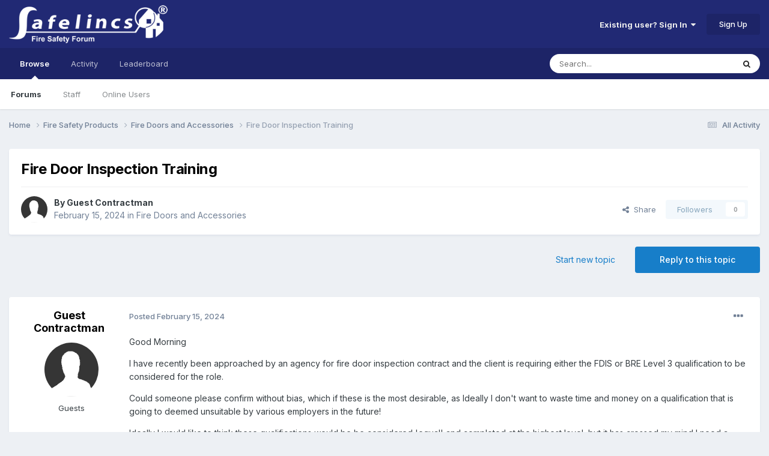

--- FILE ---
content_type: text/html;charset=UTF-8
request_url: https://www.safelincs-forum.co.uk/topic/22128-fire-door-inspection-training/
body_size: 12606
content:
<!DOCTYPE html>
<html lang="en-GB" dir="ltr">
	<head>
		<meta charset="utf-8">
        
		<title>Fire Door Inspection Training - Fire Doors and Accessories - Safelincs Fire Safety Forum</title>
		
			<script type="3bde6c18495e27be3e00d68d-text/javascript">
  (function(i,s,o,g,r,a,m){i['GoogleAnalyticsObject']=r;i[r]=i[r]||function(){
  (i[r].q=i[r].q||[]).push(arguments)},i[r].l=1*new Date();a=s.createElement(o),
  m=s.getElementsByTagName(o)[0];a.async=1;a.src=g;m.parentNode.insertBefore(a,m)
  })(window,document,'script','//www.google-analytics.com/analytics.js','ga');

  ga('create', 'UA-234346-16', 'auto');
  ga('send', 'pageview');

</script>
		
		
		
		

	<meta name="viewport" content="width=device-width, initial-scale=1">


	
	
		<meta property="og:image" content="https://www.safelincs-forum.co.uk/uploads/monthly_2020_12/Forum.jpg.1796de1e360a8e0627144635e7f37ada.jpg">
	


	<meta name="twitter:card" content="summary_large_image" />


	
		<meta name="twitter:site" content="@Safelincs" />
	



	
		
			
				<meta property="og:title" content="Fire Door Inspection Training">
			
		
	

	
		
			
				<meta property="og:type" content="website">
			
		
	

	
		
			
				<meta property="og:url" content="https://www.safelincs-forum.co.uk/topic/22128-fire-door-inspection-training/">
			
		
	

	
		
			
				<meta name="description" content="Good Morning I have recently been approached by an agency for fire door inspection contract and the client is requiring either the FDIS or BRE Level 3 qualification to be considered for the role. Could someone please confirm without bias, which if these is the most desirable, as Ideally I don&#039;t w...">
			
		
	

	
		
			
				<meta property="og:description" content="Good Morning I have recently been approached by an agency for fire door inspection contract and the client is requiring either the FDIS or BRE Level 3 qualification to be considered for the role. Could someone please confirm without bias, which if these is the most desirable, as Ideally I don&#039;t w...">
			
		
	

	
		
			
				<meta property="og:updated_time" content="2024-02-15T10:12:42Z">
			
		
	

	
		
			
				<meta property="og:site_name" content="Safelincs Fire Safety Forum">
			
		
	

	
		
			
				<meta property="og:locale" content="en_GB">
			
		
	


	
		<link rel="canonical" href="https://www.safelincs-forum.co.uk/topic/22128-fire-door-inspection-training/" />
	

	
		<link as="style" rel="preload" href="https://www.safelincs-forum.co.uk/applications/core/interface/ckeditor/ckeditor/skins/ips/editor.css?t=P1PF" />
	





<link rel="manifest" href="https://www.safelincs-forum.co.uk/manifest.webmanifest/">
<meta name="msapplication-config" content="https://www.safelincs-forum.co.uk/browserconfig.xml/">
<meta name="msapplication-starturl" content="/">
<meta name="application-name" content="Safelincs Fire Safety Forum">
<meta name="apple-mobile-web-app-title" content="Safelincs Fire Safety Forum">

	<meta name="theme-color" content="#212974">










<link rel="preload" href="//www.safelincs-forum.co.uk/applications/core/interface/font/fontawesome-webfont.woff2?v=4.7.0" as="font" crossorigin="anonymous">
		


	<link rel="preconnect" href="https://fonts.googleapis.com">
	<link rel="preconnect" href="https://fonts.gstatic.com" crossorigin>
	
		<link href="https://fonts.googleapis.com/css2?family=Inter:wght@300;400;500;600;700&display=swap" rel="stylesheet">
	



	<link rel='stylesheet' href='https://www.safelincs-forum.co.uk/uploads/css_built_1/341e4a57816af3ba440d891ca87450ff_framework.css?v=bc0d7045021759149905' media='all'>

	<link rel='stylesheet' href='https://www.safelincs-forum.co.uk/uploads/css_built_1/05e81b71abe4f22d6eb8d1a929494829_responsive.css?v=bc0d7045021759149905' media='all'>

	<link rel='stylesheet' href='https://www.safelincs-forum.co.uk/uploads/css_built_1/20446cf2d164adcc029377cb04d43d17_flags.css?v=bc0d7045021759149905' media='all'>

	<link rel='stylesheet' href='https://www.safelincs-forum.co.uk/uploads/css_built_1/90eb5adf50a8c640f633d47fd7eb1778_core.css?v=bc0d7045021759149905' media='all'>

	<link rel='stylesheet' href='https://www.safelincs-forum.co.uk/uploads/css_built_1/5a0da001ccc2200dc5625c3f3934497d_core_responsive.css?v=bc0d7045021759149905' media='all'>

	<link rel='stylesheet' href='https://www.safelincs-forum.co.uk/uploads/css_built_1/62e269ced0fdab7e30e026f1d30ae516_forums.css?v=bc0d7045021759149905' media='all'>

	<link rel='stylesheet' href='https://www.safelincs-forum.co.uk/uploads/css_built_1/76e62c573090645fb99a15a363d8620e_forums_responsive.css?v=bc0d7045021759149905' media='all'>

	<link rel='stylesheet' href='https://www.safelincs-forum.co.uk/uploads/css_built_1/ebdea0c6a7dab6d37900b9190d3ac77b_topics.css?v=bc0d7045021759149905' media='all'>





<link rel='stylesheet' href='https://www.safelincs-forum.co.uk/uploads/css_built_1/258adbb6e4f3e83cd3b355f84e3fa002_custom.css?v=bc0d7045021759149905' media='all'>




		
		

	
	<link rel='shortcut icon' href='https://www.safelincs-forum.co.uk/uploads/monthly_2017_11/favicon.ico.afca3da0516fdd113e502dad839763e3.ico' type="image/x-icon">

	</head>
	<body class='ipsApp ipsApp_front ipsJS_none ipsClearfix' data-controller='core.front.core.app' data-message="" data-pageApp='forums' data-pageLocation='front' data-pageModule='forums' data-pageController='topic' data-pageID='22128'  >
		
        

        

		<a href='#ipsLayout_mainArea' class='ipsHide' title='Go to main content on this page' accesskey='m'>Jump to content</a>
		





		<div id='ipsLayout_header' class='ipsClearfix'>
			<header>
				<div class='ipsLayout_container'>
					


<a href='https://www.safelincs-forum.co.uk/' id='elLogo' accesskey='1'><img src="https://www.safelincs-forum.co.uk/uploads/monthly_2015_08/forum-logo.png.68e6c9aa60f1e5b5626e5de1275925dd.png" alt='Safelincs Fire Safety Forum'></a>

					
						

	<ul id='elUserNav' class='ipsList_inline cSignedOut ipsResponsive_showDesktop'>
		
        
		
        
        
            
            <li id='elSignInLink'>
                <a href='https://www.safelincs-forum.co.uk/login/' data-ipsMenu-closeOnClick="false" data-ipsMenu id='elUserSignIn'>
                    Existing user? Sign In &nbsp;<i class='fa fa-caret-down'></i>
                </a>
                
<div id='elUserSignIn_menu' class='ipsMenu ipsMenu_auto ipsHide'>
	<form accept-charset='utf-8' method='post' action='https://www.safelincs-forum.co.uk/login/'>
		<input type="hidden" name="csrfKey" value="c6c90d1b185e819808bea4ae01c3a929">
		<input type="hidden" name="ref" value="aHR0cHM6Ly93d3cuc2FmZWxpbmNzLWZvcnVtLmNvLnVrL3RvcGljLzIyMTI4LWZpcmUtZG9vci1pbnNwZWN0aW9uLXRyYWluaW5nLw==">
		<div data-role="loginForm">
			
			
			
				
<div class="ipsPad ipsForm ipsForm_vertical">
	<h4 class="ipsType_sectionHead">Sign In</h4>
	<br><br>
	<ul class='ipsList_reset'>
		<li class="ipsFieldRow ipsFieldRow_noLabel ipsFieldRow_fullWidth">
			
			
				<input type="text" placeholder="Display Name or Email Address" name="auth" autocomplete="email">
			
		</li>
		<li class="ipsFieldRow ipsFieldRow_noLabel ipsFieldRow_fullWidth">
			<input type="password" placeholder="Password" name="password" autocomplete="current-password">
		</li>
		<li class="ipsFieldRow ipsFieldRow_checkbox ipsClearfix">
			<span class="ipsCustomInput">
				<input type="checkbox" name="remember_me" id="remember_me_checkbox" value="1" checked aria-checked="true">
				<span></span>
			</span>
			<div class="ipsFieldRow_content">
				<label class="ipsFieldRow_label" for="remember_me_checkbox">Remember me</label>
				<span class="ipsFieldRow_desc">Not recommended on shared computers</span>
			</div>
		</li>
		<li class="ipsFieldRow ipsFieldRow_fullWidth">
			<button type="submit" name="_processLogin" value="usernamepassword" class="ipsButton ipsButton_primary ipsButton_small" id="elSignIn_submit">Sign In</button>
			
				<p class="ipsType_right ipsType_small">
					
						<a href='https://www.safelincs-forum.co.uk/lostpassword/' data-ipsDialog data-ipsDialog-title='Forgot your password?'>
					
					Forgot your password?</a>
				</p>
			
		</li>
	</ul>
</div>
			
		</div>
	</form>
</div>
            </li>
            
        
		
			<li>
				
					<a href='https://www.safelincs-forum.co.uk/register/' data-ipsDialog data-ipsDialog-size='narrow' data-ipsDialog-title='Sign Up' id='elRegisterButton' class='ipsButton ipsButton_normal ipsButton_primary'>Sign Up</a>
				
			</li>
		
	</ul>

						
<ul class='ipsMobileHamburger ipsList_reset ipsResponsive_hideDesktop'>
	<li data-ipsDrawer data-ipsDrawer-drawerElem='#elMobileDrawer'>
		<a href='#'>
			
			
				
			
			
			
			<i class='fa fa-navicon'></i>
		</a>
	</li>
</ul>
					
				</div>
			</header>
			

	<nav data-controller='core.front.core.navBar' class=' ipsResponsive_showDesktop'>
		<div class='ipsNavBar_primary ipsLayout_container '>
			<ul data-role="primaryNavBar" class='ipsClearfix'>
				


	
		
		
			
		
		<li class='ipsNavBar_active' data-active id='elNavSecondary_1' data-role="navBarItem" data-navApp="core" data-navExt="CustomItem">
			
			
				<a href="https://www.safelincs-forum.co.uk"  data-navItem-id="1" data-navDefault>
					Browse<span class='ipsNavBar_active__identifier'></span>
				</a>
			
			
				<ul class='ipsNavBar_secondary ' data-role='secondaryNavBar'>
					


	
		
		
			
		
		<li class='ipsNavBar_active' data-active id='elNavSecondary_3' data-role="navBarItem" data-navApp="forums" data-navExt="Forums">
			
			
				<a href="https://www.safelincs-forum.co.uk"  data-navItem-id="3" data-navDefault>
					Forums<span class='ipsNavBar_active__identifier'></span>
				</a>
			
			
		</li>
	
	

	
	

	
		
		
		<li  id='elNavSecondary_5' data-role="navBarItem" data-navApp="core" data-navExt="StaffDirectory">
			
			
				<a href="https://www.safelincs-forum.co.uk/staff/"  data-navItem-id="5" >
					Staff<span class='ipsNavBar_active__identifier'></span>
				</a>
			
			
		</li>
	
	

	
		
		
		<li  id='elNavSecondary_6' data-role="navBarItem" data-navApp="core" data-navExt="OnlineUsers">
			
			
				<a href="https://www.safelincs-forum.co.uk/online/"  data-navItem-id="6" >
					Online Users<span class='ipsNavBar_active__identifier'></span>
				</a>
			
			
		</li>
	
	

					<li class='ipsHide' id='elNavigationMore_1' data-role='navMore'>
						<a href='#' data-ipsMenu data-ipsMenu-appendTo='#elNavigationMore_1' id='elNavigationMore_1_dropdown'>More <i class='fa fa-caret-down'></i></a>
						<ul class='ipsHide ipsMenu ipsMenu_auto' id='elNavigationMore_1_dropdown_menu' data-role='moreDropdown'></ul>
					</li>
				</ul>
			
		</li>
	
	

	
		
		
		<li  id='elNavSecondary_2' data-role="navBarItem" data-navApp="core" data-navExt="CustomItem">
			
			
				<a href="https://www.safelincs-forum.co.uk/discover/"  data-navItem-id="2" >
					Activity<span class='ipsNavBar_active__identifier'></span>
				</a>
			
			
				<ul class='ipsNavBar_secondary ipsHide' data-role='secondaryNavBar'>
					


	
		
		
		<li  id='elNavSecondary_7' data-role="navBarItem" data-navApp="core" data-navExt="AllActivity">
			
			
				<a href="https://www.safelincs-forum.co.uk/discover/"  data-navItem-id="7" >
					All Activity<span class='ipsNavBar_active__identifier'></span>
				</a>
			
			
		</li>
	
	

	
		
		
		<li  id='elNavSecondary_8' data-role="navBarItem" data-navApp="core" data-navExt="YourActivityStreams">
			
			
				<a href="#"  data-navItem-id="8" >
					My Activity Streams<span class='ipsNavBar_active__identifier'></span>
				</a>
			
			
		</li>
	
	

	
		
		
		<li  id='elNavSecondary_9' data-role="navBarItem" data-navApp="core" data-navExt="YourActivityStreamsItem">
			
			
				<a href="https://www.safelincs-forum.co.uk/discover/unread/"  data-navItem-id="9" >
					Unread Content<span class='ipsNavBar_active__identifier'></span>
				</a>
			
			
		</li>
	
	

	
		
		
		<li  id='elNavSecondary_10' data-role="navBarItem" data-navApp="core" data-navExt="YourActivityStreamsItem">
			
			
				<a href="https://www.safelincs-forum.co.uk/discover/content-started/"  data-navItem-id="10" >
					Content I Started<span class='ipsNavBar_active__identifier'></span>
				</a>
			
			
		</li>
	
	

	
		
		
		<li  id='elNavSecondary_11' data-role="navBarItem" data-navApp="core" data-navExt="Search">
			
			
				<a href="https://www.safelincs-forum.co.uk/search/"  data-navItem-id="11" >
					Search<span class='ipsNavBar_active__identifier'></span>
				</a>
			
			
		</li>
	
	

					<li class='ipsHide' id='elNavigationMore_2' data-role='navMore'>
						<a href='#' data-ipsMenu data-ipsMenu-appendTo='#elNavigationMore_2' id='elNavigationMore_2_dropdown'>More <i class='fa fa-caret-down'></i></a>
						<ul class='ipsHide ipsMenu ipsMenu_auto' id='elNavigationMore_2_dropdown_menu' data-role='moreDropdown'></ul>
					</li>
				</ul>
			
		</li>
	
	

	
		
		
		<li  id='elNavSecondary_12' data-role="navBarItem" data-navApp="core" data-navExt="Leaderboard">
			
			
				<a href="https://www.safelincs-forum.co.uk/leaderboard/"  data-navItem-id="12" >
					Leaderboard<span class='ipsNavBar_active__identifier'></span>
				</a>
			
			
		</li>
	
	

	
	

	
	

				<li class='ipsHide' id='elNavigationMore' data-role='navMore'>
					<a href='#' data-ipsMenu data-ipsMenu-appendTo='#elNavigationMore' id='elNavigationMore_dropdown'>More</a>
					<ul class='ipsNavBar_secondary ipsHide' data-role='secondaryNavBar'>
						<li class='ipsHide' id='elNavigationMore_more' data-role='navMore'>
							<a href='#' data-ipsMenu data-ipsMenu-appendTo='#elNavigationMore_more' id='elNavigationMore_more_dropdown'>More <i class='fa fa-caret-down'></i></a>
							<ul class='ipsHide ipsMenu ipsMenu_auto' id='elNavigationMore_more_dropdown_menu' data-role='moreDropdown'></ul>
						</li>
					</ul>
				</li>
			</ul>
			

	<div id="elSearchWrapper">
		<div id='elSearch' data-controller="core.front.core.quickSearch">
			<form accept-charset='utf-8' action='//www.safelincs-forum.co.uk/search/?do=quicksearch' method='post'>
                <input type='search' id='elSearchField' placeholder='Search...' name='q' autocomplete='off' aria-label='Search'>
                <details class='cSearchFilter'>
                    <summary class='cSearchFilter__text'></summary>
                    <ul class='cSearchFilter__menu'>
                        
                        <li><label><input type="radio" name="type" value="all" ><span class='cSearchFilter__menuText'>Everywhere</span></label></li>
                        
                            
                                <li><label><input type="radio" name="type" value='contextual_{&quot;type&quot;:&quot;forums_topic&quot;,&quot;nodes&quot;:6}' checked><span class='cSearchFilter__menuText'>This Forum</span></label></li>
                            
                                <li><label><input type="radio" name="type" value='contextual_{&quot;type&quot;:&quot;forums_topic&quot;,&quot;item&quot;:22128}' checked><span class='cSearchFilter__menuText'>This Topic</span></label></li>
                            
                        
                        
                            <li><label><input type="radio" name="type" value="core_statuses_status"><span class='cSearchFilter__menuText'>Status Updates</span></label></li>
                        
                            <li><label><input type="radio" name="type" value="forums_topic"><span class='cSearchFilter__menuText'>Topics</span></label></li>
                        
                            <li><label><input type="radio" name="type" value="core_members"><span class='cSearchFilter__menuText'>Members</span></label></li>
                        
                    </ul>
                </details>
				<button class='cSearchSubmit' type="submit" aria-label='Search'><i class="fa fa-search"></i></button>
			</form>
		</div>
	</div>

		</div>
	</nav>

			
<ul id='elMobileNav' class='ipsResponsive_hideDesktop' data-controller='core.front.core.mobileNav'>
	
		
			
			
				
				
			
				
					<li id='elMobileBreadcrumb'>
						<a href='https://www.safelincs-forum.co.uk/forum/6-fire-doors-and-accessories/'>
							<span>Fire Doors and Accessories</span>
						</a>
					</li>
				
				
			
				
				
			
		
	
	
	
	<li >
		<a data-action="defaultStream" href='https://www.safelincs-forum.co.uk/discover/'><i class="fa fa-newspaper-o" aria-hidden="true"></i></a>
	</li>

	

	
		<li class='ipsJS_show'>
			<a href='https://www.safelincs-forum.co.uk/search/'><i class='fa fa-search'></i></a>
		</li>
	
</ul>
		</div>
		<main id='ipsLayout_body' class='ipsLayout_container'>
			<div id='ipsLayout_contentArea'>
				<div id='ipsLayout_contentWrapper'>
					
<nav class='ipsBreadcrumb ipsBreadcrumb_top ipsFaded_withHover'>
	

	<ul class='ipsList_inline ipsPos_right'>
		
		<li >
			<a data-action="defaultStream" class='ipsType_light '  href='https://www.safelincs-forum.co.uk/discover/'><i class="fa fa-newspaper-o" aria-hidden="true"></i> <span>All Activity</span></a>
		</li>
		
	</ul>

	<ul data-role="breadcrumbList">
		<li>
			<a title="Home" href='https://www.safelincs-forum.co.uk/'>
				<span>Home <i class='fa fa-angle-right'></i></span>
			</a>
		</li>
		
		
			<li>
				
					<a href='https://www.safelincs-forum.co.uk/forum/3-fire-safety-products/'>
						<span>Fire Safety Products <i class='fa fa-angle-right' aria-hidden="true"></i></span>
					</a>
				
			</li>
		
			<li>
				
					<a href='https://www.safelincs-forum.co.uk/forum/6-fire-doors-and-accessories/'>
						<span>Fire Doors and Accessories <i class='fa fa-angle-right' aria-hidden="true"></i></span>
					</a>
				
			</li>
		
			<li>
				
					Fire Door Inspection Training
				
			</li>
		
	</ul>
</nav>
					
					<div id='ipsLayout_mainArea'>
						
						
						
						

	




						



<div class='ipsPageHeader ipsResponsive_pull ipsBox ipsPadding sm:ipsPadding:half ipsMargin_bottom'>
		
	
	<div class='ipsFlex ipsFlex-ai:center ipsFlex-fw:wrap ipsGap:4'>
		<div class='ipsFlex-flex:11'>
			<h1 class='ipsType_pageTitle ipsContained_container'>
				

				
				
					<span class='ipsType_break ipsContained'>
						<span>Fire Door Inspection Training</span>
					</span>
				
			</h1>
			
			
		</div>
		
	</div>
	<hr class='ipsHr'>
	<div class='ipsPageHeader__meta ipsFlex ipsFlex-jc:between ipsFlex-ai:center ipsFlex-fw:wrap ipsGap:3'>
		<div class='ipsFlex-flex:11'>
			<div class='ipsPhotoPanel ipsPhotoPanel_mini ipsPhotoPanel_notPhone ipsClearfix'>
				

	<span class='ipsUserPhoto ipsUserPhoto_mini '>
		<img src='https://www.safelincs-forum.co.uk/uploads/set_resources_1/84c1e40ea0e759e3f1505eb1788ddf3c_default_photo.png' alt='Guest Contractman' loading="lazy">
	</span>

				<div>
					<p class='ipsType_reset ipsType_blendLinks'>
						<span class='ipsType_normal'>
						
							<strong>By 


Guest Contractman</strong><br />
							<span class='ipsType_light'><time datetime='2024-02-15T10:12:42Z' title='15/02/24 10:12' data-short='1 yr'>February 15, 2024</time> in <a href="https://www.safelincs-forum.co.uk/forum/6-fire-doors-and-accessories/">Fire Doors and Accessories</a></span>
						
						</span>
					</p>
				</div>
			</div>
		</div>
		
			<div class='ipsFlex-flex:01 ipsResponsive_hidePhone'>
				<div class='ipsShareLinks'>
					
						


    <a href='#elShareItem_1054853015_menu' id='elShareItem_1054853015' data-ipsMenu class='ipsShareButton ipsButton ipsButton_verySmall ipsButton_link ipsButton_link--light'>
        <span><i class='fa fa-share-alt'></i></span> &nbsp;Share
    </a>

    <div class='ipsPadding ipsMenu ipsMenu_normal ipsHide' id='elShareItem_1054853015_menu' data-controller="core.front.core.sharelink">
        
        
        <span data-ipsCopy data-ipsCopy-flashmessage>
            <a href="https://www.safelincs-forum.co.uk/topic/22128-fire-door-inspection-training/" class="ipsButton ipsButton_light ipsButton_small ipsButton_fullWidth" data-role="copyButton" data-clipboard-text="https://www.safelincs-forum.co.uk/topic/22128-fire-door-inspection-training/" data-ipstooltip title='Copy Link to Clipboard'><i class="fa fa-clone"></i> https://www.safelincs-forum.co.uk/topic/22128-fire-door-inspection-training/</a>
        </span>
        <ul class='ipsShareLinks ipsMargin_top:half'>
            
                <li>
<a href="https://x.com/share?url=https%3A%2F%2Fwww.safelincs-forum.co.uk%2Ftopic%2F22128-fire-door-inspection-training%2F" class="cShareLink cShareLink_x" target="_blank" data-role="shareLink" title='Share on X' data-ipsTooltip rel='nofollow noopener'>
    <i class="fa fa-x"></i>
</a></li>
            
                <li>
<a href="https://www.facebook.com/sharer/sharer.php?u=https%3A%2F%2Fwww.safelincs-forum.co.uk%2Ftopic%2F22128-fire-door-inspection-training%2F" class="cShareLink cShareLink_facebook" target="_blank" data-role="shareLink" title='Share on Facebook' data-ipsTooltip rel='noopener nofollow'>
	<i class="fa fa-facebook"></i>
</a></li>
            
                <li>
<a href="https://www.reddit.com/submit?url=https%3A%2F%2Fwww.safelincs-forum.co.uk%2Ftopic%2F22128-fire-door-inspection-training%2F&amp;title=Fire+Door+Inspection+Training" rel="nofollow noopener" class="cShareLink cShareLink_reddit" target="_blank" title='Share on Reddit' data-ipsTooltip>
	<i class="fa fa-reddit"></i>
</a></li>
            
                <li>
<a href="mailto:?subject=Fire%20Door%20Inspection%20Training&body=https%3A%2F%2Fwww.safelincs-forum.co.uk%2Ftopic%2F22128-fire-door-inspection-training%2F" rel='nofollow' class='cShareLink cShareLink_email' title='Share via email' data-ipsTooltip>
	<i class="fa fa-envelope"></i>
</a></li>
            
                <li>
<a href="https://pinterest.com/pin/create/button/?url=https://www.safelincs-forum.co.uk/topic/22128-fire-door-inspection-training/&amp;media=https://www.safelincs-forum.co.uk/uploads/monthly_2020_12/Forum.jpg.1796de1e360a8e0627144635e7f37ada.jpg" class="cShareLink cShareLink_pinterest" rel="nofollow noopener" target="_blank" data-role="shareLink" title='Share on Pinterest' data-ipsTooltip>
	<i class="fa fa-pinterest"></i>
</a></li>
            
        </ul>
        
            <hr class='ipsHr'>
            <button class='ipsHide ipsButton ipsButton_verySmall ipsButton_light ipsButton_fullWidth ipsMargin_top:half' data-controller='core.front.core.webshare' data-role='webShare' data-webShareTitle='Fire Door Inspection Training' data-webShareText='Fire Door Inspection Training' data-webShareUrl='https://www.safelincs-forum.co.uk/topic/22128-fire-door-inspection-training/'>More sharing options...</button>
        
    </div>

					
					
                    

					



					

<div data-followApp='forums' data-followArea='topic' data-followID='22128' data-controller='core.front.core.followButton'>
	

	<a href='https://www.safelincs-forum.co.uk/login/' rel="nofollow" class="ipsFollow ipsPos_middle ipsButton ipsButton_light ipsButton_verySmall ipsButton_disabled" data-role="followButton" data-ipsTooltip title='Sign in to follow this'>
		<span>Followers</span>
		<span class='ipsCommentCount'>0</span>
	</a>

</div>
				</div>
			</div>
					
	</div>
	
	
</div>








<div class='ipsClearfix'>
	<ul class="ipsToolList ipsToolList_horizontal ipsClearfix ipsSpacer_both ">
		
			<li class='ipsToolList_primaryAction'>
				<span data-controller='forums.front.topic.reply'>
					
						<a href='#replyForm' rel="nofollow" class='ipsButton ipsButton_important ipsButton_medium ipsButton_fullWidth' data-action='replyToTopic'>Reply to this topic</a>
					
				</span>
			</li>
		
		
			<li class='ipsResponsive_hidePhone'>
				
					<a href="https://www.safelincs-forum.co.uk/forum/6-fire-doors-and-accessories/?do=add" rel="nofollow" class='ipsButton ipsButton_link ipsButton_medium ipsButton_fullWidth' title='Start a new topic in this forum'>Start new topic</a>
				
			</li>
		
		
	</ul>
</div>

<div id='comments' data-controller='core.front.core.commentFeed,forums.front.topic.view, core.front.core.ignoredComments' data-autoPoll data-baseURL='https://www.safelincs-forum.co.uk/topic/22128-fire-door-inspection-training/' data-lastPage data-feedID='topic-22128' class='cTopic ipsClear ipsSpacer_top'>
	
			
	

	

<div data-controller='core.front.core.recommendedComments' data-url='https://www.safelincs-forum.co.uk/topic/22128-fire-door-inspection-training/?recommended=comments' class='ipsRecommendedComments ipsHide'>
	<div data-role="recommendedComments">
		<h2 class='ipsType_sectionHead ipsType_large ipsType_bold ipsMargin_bottom'>Recommended Posts</h2>
		
	</div>
</div>
	
	<div id="elPostFeed" data-role='commentFeed' data-controller='core.front.core.moderation' >
		<form action="https://www.safelincs-forum.co.uk/topic/22128-fire-door-inspection-training/?csrfKey=c6c90d1b185e819808bea4ae01c3a929&amp;do=multimodComment" method="post" data-ipsPageAction data-role='moderationTools'>
			
			
				

					

					
					



<a id='findComment-41304'></a>
<a id='comment-41304'></a>
<article  id='elComment_41304' class='cPost ipsBox ipsResponsive_pull  ipsComment  ipsComment_parent ipsClearfix ipsClear ipsColumns ipsColumns_noSpacing ipsColumns_collapsePhone    '>
	

	

	<div class='cAuthorPane_mobile ipsResponsive_showPhone'>
		<div class='cAuthorPane_photo'>
			<div class='cAuthorPane_photoWrap'>
				

	<span class='ipsUserPhoto ipsUserPhoto_large '>
		<img src='https://www.safelincs-forum.co.uk/uploads/set_resources_1/84c1e40ea0e759e3f1505eb1788ddf3c_default_photo.png' alt='Guest Contractman' loading="lazy">
	</span>

				
				
			</div>
		</div>
		<div class='cAuthorPane_content'>
			<h3 class='ipsType_sectionHead cAuthorPane_author ipsType_break ipsType_blendLinks ipsFlex ipsFlex-ai:center'>
				


Guest Contractman
			</h3>
			<div class='ipsType_light ipsType_reset'>
			    <a href='https://www.safelincs-forum.co.uk/topic/22128-fire-door-inspection-training/#findComment-41304' rel="nofollow" class='ipsType_blendLinks'>Posted <time datetime='2024-02-15T10:12:42Z' title='15/02/24 10:12' data-short='1 yr'>February 15, 2024</time></a>
				
			</div>
		</div>
	</div>
	<aside class='ipsComment_author cAuthorPane ipsColumn ipsColumn_medium ipsResponsive_hidePhone'>
		<h3 class='ipsType_sectionHead cAuthorPane_author ipsType_blendLinks ipsType_break'><strong>


Guest Contractman</strong>
			
		</h3>
		<ul class='cAuthorPane_info ipsList_reset'>
			<li data-role='photo' class='cAuthorPane_photo'>
				<div class='cAuthorPane_photoWrap'>
					

	<span class='ipsUserPhoto ipsUserPhoto_large '>
		<img src='https://www.safelincs-forum.co.uk/uploads/set_resources_1/84c1e40ea0e759e3f1505eb1788ddf3c_default_photo.png' alt='Guest Contractman' loading="lazy">
	</span>

					
					
				</div>
			</li>
			
				<li data-role='group'>Guests</li>
				
			
			
			
		</ul>
	</aside>
	<div class='ipsColumn ipsColumn_fluid ipsMargin:none'>
		

<div id='comment-41304_wrap' data-controller='core.front.core.comment' data-commentApp='forums' data-commentType='forums' data-commentID="41304" data-quoteData='{&quot;userid&quot;:null,&quot;username&quot;:&quot;Guest Contractman&quot;,&quot;timestamp&quot;:1707991962,&quot;contentapp&quot;:&quot;forums&quot;,&quot;contenttype&quot;:&quot;forums&quot;,&quot;contentid&quot;:22128,&quot;contentclass&quot;:&quot;forums_Topic&quot;,&quot;contentcommentid&quot;:41304}' class='ipsComment_content ipsType_medium'>

	<div class='ipsComment_meta ipsType_light ipsFlex ipsFlex-ai:center ipsFlex-jc:between ipsFlex-fd:row-reverse'>
		<div class='ipsType_light ipsType_reset ipsType_blendLinks ipsComment_toolWrap'>
			<div class='ipsResponsive_hidePhone ipsComment_badges'>
				<ul class='ipsList_reset ipsFlex ipsFlex-jc:end ipsFlex-fw:wrap ipsGap:2 ipsGap_row:1'>
					
					
					
					
					
				</ul>
			</div>
			<ul class='ipsList_reset ipsComment_tools'>
				<li>
					<a href='#elControls_41304_menu' class='ipsComment_ellipsis' id='elControls_41304' title='More options...' data-ipsMenu data-ipsMenu-appendTo='#comment-41304_wrap'><i class='fa fa-ellipsis-h'></i></a>
					<ul id='elControls_41304_menu' class='ipsMenu ipsMenu_narrow ipsHide'>
						
							<li class='ipsMenu_item'><a href='https://www.safelincs-forum.co.uk/topic/22128-fire-door-inspection-training/?do=reportComment&amp;comment=41304' data-ipsDialog data-ipsDialog-remoteSubmit data-ipsDialog-size='medium' data-ipsDialog-flashMessage='Thanks for your report.' data-ipsDialog-title="Report post" data-action='reportComment' title='Report this content'>Report</a></li>
						
						
                        
						
						
						
							
								
							
							
							
							
							
							
						
					</ul>
				</li>
				
			</ul>
		</div>

		<div class='ipsType_reset ipsResponsive_hidePhone'>
		   
		   Posted <time datetime='2024-02-15T10:12:42Z' title='15/02/24 10:12' data-short='1 yr'>February 15, 2024</time>
		   
			
			<span class='ipsResponsive_hidePhone'>
				
				
			</span>
		</div>
	</div>

	

    

	<div class='cPost_contentWrap'>
		
		<div data-role='commentContent' class='ipsType_normal ipsType_richText ipsPadding_bottom ipsContained' data-controller='core.front.core.lightboxedImages'>
			<p>
	Good Morning
</p>

<p>
	I have recently been approached by an agency for fire door inspection contract and the client is requiring either the FDIS or BRE Level 3 qualification to be considered for the role.
</p>

<p>
	Could someone please confirm without bias, which if these is the most desirable, as Ideally I don't want to waste time and money on a qualification that is going to deemed unsuitable by various employers in the future!
</p>

<p>
	Ideally I would like to think these qualifications would be be considered 'equal' and completed at the highest level, but it has crossed my mind I need a second opinion!
</p>

<p>
	Thank you in advance
</p>


			
		</div>

		
			<div class='ipsItemControls'>
				
					
						

	<div data-controller='core.front.core.reaction' class='ipsItemControls_right ipsClearfix '>	
		<div class='ipsReact ipsPos_right'>
			
				
				<div class='ipsReact_blurb ipsHide' data-role='reactionBlurb'>
					
				</div>
			
			
			
		</div>
	</div>

					
				
				<ul class='ipsComment_controls ipsClearfix ipsItemControls_left' data-role="commentControls">
					
						
						
							<li data-ipsQuote-editor='topic_comment' data-ipsQuote-target='#comment-41304' class='ipsJS_show'>
								<button class='ipsButton ipsButton_light ipsButton_verySmall ipsButton_narrow cMultiQuote ipsHide' data-action='multiQuoteComment' data-ipsTooltip data-ipsQuote-multiQuote data-mqId='mq41304' title='MultiQuote'><i class='fa fa-plus'></i></button>
							</li>
							<li data-ipsQuote-editor='topic_comment' data-ipsQuote-target='#comment-41304' class='ipsJS_show'>
								<a href='#' data-action='quoteComment' data-ipsQuote-singleQuote>Quote</a>
							</li>
						
						
						
												
					
					<li class='ipsHide' data-role='commentLoading'>
						<span class='ipsLoading ipsLoading_tiny ipsLoading_noAnim'></span>
					</li>
				</ul>
			</div>
		

		
	</div>

	
    
</div>
	</div>
</article>
					
					
					
				
			
			
<input type="hidden" name="csrfKey" value="c6c90d1b185e819808bea4ae01c3a929" />


		</form>
	</div>

	
	
	
	
	
		<a id='replyForm'></a>
	<div data-role='replyArea' class='cTopicPostArea ipsBox ipsResponsive_pull ipsPadding  ipsSpacer_top' >
			
				
				

	
		<div class='ipsPadding_bottom ipsBorder_bottom ipsMargin_bottom cGuestTeaser'>
			<h2 class='ipsType_pageTitle'>Join the conversation</h2>
			<p class='ipsType_normal ipsType_reset'>
	
				
					You are posting as a guest.
				
				If you have an account, <a class='ipsType_brandedLink' href='https://www.safelincs-forum.co.uk/login/' data-ipsDialog data-ipsDialog-size='medium' data-ipsDialog-title='Sign In Now'>sign in now</a> to post with your account.
				
					<br><span class='ipsType_warning'><strong>Note:</strong> Your post will require moderator approval before it will be visible.</span>
				
			</p>
	
		</div>
	


<form accept-charset='utf-8' class="ipsForm ipsForm_vertical" action="https://www.safelincs-forum.co.uk/topic/22128-fire-door-inspection-training/" method="post" enctype="multipart/form-data">
	<input type="hidden" name="commentform_22128_submitted" value="1">
	
		<input type="hidden" name="csrfKey" value="c6c90d1b185e819808bea4ae01c3a929">
	
		<input type="hidden" name="_contentReply" value="1">
	
		<input type="hidden" name="captcha_field" value="1">
	
	
		<input type="hidden" name="MAX_FILE_SIZE" value="52428800">
		<input type="hidden" name="plupload" value="279481f87618c06e48b231a7e6e56da4">
	
	<div class='ipsComposeArea ipsComposeArea_withPhoto ipsClearfix ipsContained'>
		<div data-role='whosTyping' class='ipsHide ipsMargin_bottom'></div>
		<div class='ipsPos_left ipsResponsive_hidePhone ipsResponsive_block'>

	<span class='ipsUserPhoto ipsUserPhoto_small '>
		<img src='https://www.safelincs-forum.co.uk/uploads/set_resources_1/84c1e40ea0e759e3f1505eb1788ddf3c_default_photo.png' alt='Guest' loading="lazy">
	</span>
</div>
		<div class='ipsComposeArea_editor'>
			
				
					
				
					
						<ul class='ipsForm ipsForm_horizontal ipsMargin_bottom:half' data-ipsEditor-toolList>
							<li class='ipsFieldRow ipsFieldRow_fullWidth'>
								


	<input
		type="text"
		name="guest_name"
        
		id="elInput_guest_name"
		aria-required='true'
		maxlength="26"
		
		
		placeholder='Enter a display name'
		
		
	>
	
	
	

								
							</li>
						</ul>
					
				
					
				
			
			
				
					
						
							
						
						

<div class='ipsType_normal ipsType_richText ipsType_break' data-ipsEditor data-ipsEditor-controller="https://www.safelincs-forum.co.uk/index.php?app=core&amp;module=system&amp;controller=editor" data-ipsEditor-minimized  data-ipsEditor-toolbars='{&quot;desktop&quot;:[{&quot;name&quot;:&quot;row1&quot;,&quot;items&quot;:[&quot;Bold&quot;,&quot;Italic&quot;,&quot;Underline&quot;,&quot;-&quot;,&quot;ipsLink&quot;,&quot;ipsQuote&quot;,&quot;pbckcode&quot;,&quot;ipsEmoticon&quot;,&quot;-&quot;,&quot;BulletedList&quot;,&quot;NumberedList&quot;,&quot;-&quot;,&quot;JustifyLeft&quot;,&quot;JustifyCenter&quot;,&quot;JustifyRight&quot;,&quot;-&quot;,&quot;Strike&quot;,&quot;Superscript&quot;,&quot;Subscript&quot;,&quot;-&quot;,&quot;TextColor&quot;,&quot;Font&quot;,&quot;FontSize&quot;]}],&quot;tablet&quot;:[{&quot;name&quot;:&quot;row1&quot;,&quot;items&quot;:[&quot;Bold&quot;,&quot;Italic&quot;,&quot;Underline&quot;,&quot;-&quot;,&quot;ipsLink&quot;,&quot;ipsQuote&quot;,&quot;ipsEmoticon&quot;,&quot;-&quot;,&quot;BulletedList&quot;,&quot;NumberedList&quot;,&quot;-&quot;,&quot;JustifyLeft&quot;,&quot;JustifyCenter&quot;,&quot;JustifyRight&quot;]}],&quot;phone&quot;:[{&quot;name&quot;:&quot;row1&quot;,&quot;items&quot;:[&quot;Bold&quot;,&quot;Italic&quot;,&quot;Underline&quot;,&quot;-&quot;,&quot;ipsEmoticon&quot;,&quot;-&quot;,&quot;ipsLink&quot;]}]}' data-ipsEditor-extraPlugins='' data-ipsEditor-postKey="af8e45d1ea0ca278da373bedbd8900fe" data-ipsEditor-autoSaveKey="reply-forums/forums-22128"  data-ipsEditor-skin="ips" data-ipsEditor-name="topic_comment_22128" data-ipsEditor-pasteBehaviour='rich'  data-ipsEditor-ipsPlugins="ipsautolink,ipsautosave,ipsctrlenter,ipscode,ipscontextmenu,ipsemoticon,ipsimage,ipslink,ipsmentions,ipspage,ipspaste,ipsquote,ipsspoiler,ipsautogrow,ipssource,removeformat,ipspreview" data-ipsEditor-contentClass='IPS\forums\Topic' data-ipsEditor-contentId='22128'>
    <div data-role='editorComposer'>
		<noscript>
			<textarea name="topic_comment_22128_noscript" rows="15"></textarea>
		</noscript>
		<div class="ipsHide norewrite" data-role="mainEditorArea">
			<textarea name="topic_comment_22128" data-role='contentEditor' class="ipsHide" tabindex='1'></textarea>
		</div>
		
			<div class='ipsComposeArea_dummy ipsJS_show' tabindex='1'><i class='fa fa-comment-o'></i> Reply to this topic...</div>
		
		<div class="ipsHide ipsComposeArea_editorPaste" data-role="pasteMessage">
			<p class='ipsType_reset ipsPad_half'>
				
					<a class="ipsPos_right ipsType_normal ipsCursor_pointer ipsComposeArea_editorPasteSwitch" data-action="keepPasteFormatting" title='Keep formatting' data-ipsTooltip>&times;</a>
					<i class="fa fa-info-circle"></i>&nbsp; Pasted as rich text. &nbsp;&nbsp;<a class='ipsCursor_pointer' data-action="removePasteFormatting">Paste as plain text instead</a>
				
			</p>
		</div>
		<div class="ipsHide ipsComposeArea_editorPaste" data-role="emoticonMessage">
			<p class='ipsType_reset ipsPad_half'>
				<i class="fa fa-info-circle"></i>&nbsp; Only 75 emoji are allowed.
			</p>
		</div>
		<div class="ipsHide ipsComposeArea_editorPaste" data-role="embedMessage">
			<p class='ipsType_reset ipsPad_half'>
				<a class="ipsPos_right ipsType_normal ipsCursor_pointer ipsComposeArea_editorPasteSwitch" data-action="keepEmbeddedMedia" title='Keep embedded content' data-ipsTooltip>&times;</a>
				<i class="fa fa-info-circle"></i>&nbsp; Your link has been automatically embedded. &nbsp;&nbsp;<a class='ipsCursor_pointer' data-action="removeEmbeddedMedia">Display as a link instead</a>
			</p>
		</div>
		<div class="ipsHide ipsComposeArea_editorPaste" data-role="embedFailMessage">
			<p class='ipsType_reset ipsPad_half'>
			</p>
		</div>
		<div class="ipsHide ipsComposeArea_editorPaste" data-role="autoSaveRestoreMessage">
			<p class='ipsType_reset ipsPad_half'>
				<a class="ipsPos_right ipsType_normal ipsCursor_pointer ipsComposeArea_editorPasteSwitch" data-action="keepRestoredContents" title='Keep restored contents' data-ipsTooltip>&times;</a>
				<i class="fa fa-info-circle"></i>&nbsp; Your previous content has been restored. &nbsp;&nbsp;<a class='ipsCursor_pointer' data-action="clearEditorContents">Clear editor</a>
			</p>
		</div>
		<div class="ipsHide ipsComposeArea_editorPaste" data-role="imageMessage">
			<p class='ipsType_reset ipsPad_half'>
				<a class="ipsPos_right ipsType_normal ipsCursor_pointer ipsComposeArea_editorPasteSwitch" data-action="removeImageMessage">&times;</a>
				<i class="fa fa-info-circle"></i>&nbsp; You cannot paste images directly. Upload or insert images from URL.
			</p>
		</div>
		
<div data-ipsEditor-toolList data-ipsEditor-toolListMinimized data-name="topic_comment_22128" class="ipsAreaBackground_light ipsClearfix ipsHide">
	<div data-role='attachmentArea'>
		<div class="ipsComposeArea_dropZone ipsComposeArea_dropZoneSmall ipsClearfix">
			<i class='fa fa-paperclip'></i>
			<div class='ipsType_light ipsType_normal'>
				Loading...
			</div>
		</div>		
	</div>
</div>
	</div>
	<div data-role='editorPreview' class='ipsHide'>
		<div class='ipsAreaBackground_light ipsPad_half' data-role='previewToolbar'>
			<a href='#' class='ipsPos_right' data-action='closePreview' title='Return to editing mode' data-ipsTooltip>&times;</a>
			<ul class='ipsButton_split'>
				<li data-action='resizePreview' data-size='desktop'><a href='#' title='View at approximate desktop size' data-ipsTooltip class='ipsButton ipsButton_verySmall ipsButton_primary'>Desktop</a></li>
				<li data-action='resizePreview' data-size='tablet'><a href='#' title='View at approximate tablet size' data-ipsTooltip class='ipsButton ipsButton_verySmall ipsButton_light'>Tablet</a></li>
				<li data-action='resizePreview' data-size='phone'><a href='#' title='View at approximate phone size' data-ipsTooltip class='ipsButton ipsButton_verySmall ipsButton_light'>Phone</a></li>
			</ul>
		</div>
		<div data-role='previewContainer' class='ipsAreaBackground ipsType_center'></div>
	</div>
</div>
						
					
				
					
				
					
				
			
			<ul class='ipsToolList ipsToolList_horizontal ipsClear ipsClearfix ipsJS_hide' data-ipsEditor-toolList>
				
					
						
					
						
					
						
							<li class='ipsPos_left ipsResponsive_noFloat  ipsType_medium ipsType_light'>
								
<div data-ipsCaptcha data-ipsCaptcha-service='recaptcha2' data-ipsCaptcha-key="6LfhaQoTAAAAABtFqXHmJiQBUSeiANYYH4nxYWUI" data-ipsCaptcha-lang="en_GB" data-ipsCaptcha-theme="light">
	<noscript>
	  <div style="width: 302px; height: 352px;">
	    <div style="width: 302px; height: 352px; position: relative;">
	      <div style="width: 302px; height: 352px; position: absolute;">
	        <iframe src="https://www.google.com/recaptcha/api/fallback?k=6LfhaQoTAAAAABtFqXHmJiQBUSeiANYYH4nxYWUI" style="width: 302px; height:352px; border-style: none;">
	        </iframe>
	      </div>
	      <div style="width: 250px; height: 80px; position: absolute; border-style: none; bottom: 21px; left: 25px; margin: 0px; padding: 0px; right: 25px;">
	        <textarea id="g-recaptcha-response" name="g-recaptcha-response" class="g-recaptcha-response" style="width: 250px; height: 80px; border: 1px solid #c1c1c1; margin: 0px; padding: 0px; resize: none;"></textarea>
	      </div>
	    </div>
	  </div>
	</noscript>
</div>
								
							</li>
						
					
				
				
					<li>

	<button type="submit" class="ipsButton ipsButton_primary" tabindex="2" accesskey="s"  role="button">Submit Reply</button>
</li>
				
			</ul>
		</div>
	</div>
</form>
			
		</div>
	

	
		<div class='ipsBox ipsPadding ipsResponsive_pull ipsResponsive_showPhone ipsMargin_top'>
			<div class='ipsShareLinks'>
				
					


    <a href='#elShareItem_1421441147_menu' id='elShareItem_1421441147' data-ipsMenu class='ipsShareButton ipsButton ipsButton_verySmall ipsButton_light '>
        <span><i class='fa fa-share-alt'></i></span> &nbsp;Share
    </a>

    <div class='ipsPadding ipsMenu ipsMenu_normal ipsHide' id='elShareItem_1421441147_menu' data-controller="core.front.core.sharelink">
        
        
        <span data-ipsCopy data-ipsCopy-flashmessage>
            <a href="https://www.safelincs-forum.co.uk/topic/22128-fire-door-inspection-training/" class="ipsButton ipsButton_light ipsButton_small ipsButton_fullWidth" data-role="copyButton" data-clipboard-text="https://www.safelincs-forum.co.uk/topic/22128-fire-door-inspection-training/" data-ipstooltip title='Copy Link to Clipboard'><i class="fa fa-clone"></i> https://www.safelincs-forum.co.uk/topic/22128-fire-door-inspection-training/</a>
        </span>
        <ul class='ipsShareLinks ipsMargin_top:half'>
            
                <li>
<a href="https://x.com/share?url=https%3A%2F%2Fwww.safelincs-forum.co.uk%2Ftopic%2F22128-fire-door-inspection-training%2F" class="cShareLink cShareLink_x" target="_blank" data-role="shareLink" title='Share on X' data-ipsTooltip rel='nofollow noopener'>
    <i class="fa fa-x"></i>
</a></li>
            
                <li>
<a href="https://www.facebook.com/sharer/sharer.php?u=https%3A%2F%2Fwww.safelincs-forum.co.uk%2Ftopic%2F22128-fire-door-inspection-training%2F" class="cShareLink cShareLink_facebook" target="_blank" data-role="shareLink" title='Share on Facebook' data-ipsTooltip rel='noopener nofollow'>
	<i class="fa fa-facebook"></i>
</a></li>
            
                <li>
<a href="https://www.reddit.com/submit?url=https%3A%2F%2Fwww.safelincs-forum.co.uk%2Ftopic%2F22128-fire-door-inspection-training%2F&amp;title=Fire+Door+Inspection+Training" rel="nofollow noopener" class="cShareLink cShareLink_reddit" target="_blank" title='Share on Reddit' data-ipsTooltip>
	<i class="fa fa-reddit"></i>
</a></li>
            
                <li>
<a href="mailto:?subject=Fire%20Door%20Inspection%20Training&body=https%3A%2F%2Fwww.safelincs-forum.co.uk%2Ftopic%2F22128-fire-door-inspection-training%2F" rel='nofollow' class='cShareLink cShareLink_email' title='Share via email' data-ipsTooltip>
	<i class="fa fa-envelope"></i>
</a></li>
            
                <li>
<a href="https://pinterest.com/pin/create/button/?url=https://www.safelincs-forum.co.uk/topic/22128-fire-door-inspection-training/&amp;media=https://www.safelincs-forum.co.uk/uploads/monthly_2020_12/Forum.jpg.1796de1e360a8e0627144635e7f37ada.jpg" class="cShareLink cShareLink_pinterest" rel="nofollow noopener" target="_blank" data-role="shareLink" title='Share on Pinterest' data-ipsTooltip>
	<i class="fa fa-pinterest"></i>
</a></li>
            
        </ul>
        
            <hr class='ipsHr'>
            <button class='ipsHide ipsButton ipsButton_verySmall ipsButton_light ipsButton_fullWidth ipsMargin_top:half' data-controller='core.front.core.webshare' data-role='webShare' data-webShareTitle='Fire Door Inspection Training' data-webShareText='Fire Door Inspection Training' data-webShareUrl='https://www.safelincs-forum.co.uk/topic/22128-fire-door-inspection-training/'>More sharing options...</button>
        
    </div>

				
				
                

                

<div data-followApp='forums' data-followArea='topic' data-followID='22128' data-controller='core.front.core.followButton'>
	

	<a href='https://www.safelincs-forum.co.uk/login/' rel="nofollow" class="ipsFollow ipsPos_middle ipsButton ipsButton_light ipsButton_verySmall ipsButton_disabled" data-role="followButton" data-ipsTooltip title='Sign in to follow this'>
		<span>Followers</span>
		<span class='ipsCommentCount'>0</span>
	</a>

</div>
				
			</div>
		</div>
	
</div>



<div class='ipsPager ipsSpacer_top'>
	<div class="ipsPager_prev">
		
			<a href="https://www.safelincs-forum.co.uk/forum/6-fire-doors-and-accessories/" title="Go to Fire Doors and Accessories" rel="parent">
				<span class="ipsPager_type">Go to topic listing</span>
			</a>
		
	</div>
	
</div>


						


					</div>
					


					
<nav class='ipsBreadcrumb ipsBreadcrumb_bottom ipsFaded_withHover'>
	
		


	

	<ul class='ipsList_inline ipsPos_right'>
		
		<li >
			<a data-action="defaultStream" class='ipsType_light '  href='https://www.safelincs-forum.co.uk/discover/'><i class="fa fa-newspaper-o" aria-hidden="true"></i> <span>All Activity</span></a>
		</li>
		
	</ul>

	<ul data-role="breadcrumbList">
		<li>
			<a title="Home" href='https://www.safelincs-forum.co.uk/'>
				<span>Home <i class='fa fa-angle-right'></i></span>
			</a>
		</li>
		
		
			<li>
				
					<a href='https://www.safelincs-forum.co.uk/forum/3-fire-safety-products/'>
						<span>Fire Safety Products <i class='fa fa-angle-right' aria-hidden="true"></i></span>
					</a>
				
			</li>
		
			<li>
				
					<a href='https://www.safelincs-forum.co.uk/forum/6-fire-doors-and-accessories/'>
						<span>Fire Doors and Accessories <i class='fa fa-angle-right' aria-hidden="true"></i></span>
					</a>
				
			</li>
		
			<li>
				
					Fire Door Inspection Training
				
			</li>
		
	</ul>
</nav>
				</div>
			</div>
			
		</main>
		<footer id='ipsLayout_footer' class='ipsClearfix'>
			<div class='ipsLayout_container'>
				
				

<ul id='elFooterSocialLinks' class='ipsList_inline ipsType_center ipsSpacer_top'>
	

	
		<li class='cUserNav_icon'>
			<a href='https://x.com/safelincs' target='_blank' class='cShareLink cShareLink_x' rel='noopener noreferrer'><i class='fa fa-x'></i></a>
        </li>
	
		<li class='cUserNav_icon'>
			<a href='https://www.facebook.com/safelincs' target='_blank' class='cShareLink cShareLink_facebook' rel='noopener noreferrer'><i class='fa fa-facebook'></i></a>
        </li>
	
		<li class='cUserNav_icon'>
			<a href='https://www.youtube.com/safelincs' target='_blank' class='cShareLink cShareLink_youtube' rel='noopener noreferrer'><i class='fa fa-youtube'></i></a>
        </li>
	
		<li class='cUserNav_icon'>
			<a href='https://www.linkedin.com/company/safelincs-ltd' target='_blank' class='cShareLink cShareLink_linkedin' rel='noopener noreferrer'><i class='fa fa-linkedin'></i></a>
        </li>
	

</ul>


<ul class='ipsList_inline ipsType_center ipsSpacer_top' id="elFooterLinks">
	
	
	
	
	
		<li><a href='https://www.safelincs-forum.co.uk/privacy/'>Privacy Policy</a></li>
	
	
		<li><a rel="nofollow" href='https://www.safelincs-forum.co.uk/contact/' data-ipsdialog  data-ipsdialog-title="Contact Us">Contact Us</a></li>
	
	<li><a rel="nofollow" href='https://www.safelincs-forum.co.uk/cookies/'>Cookies</a></li>

</ul>	


<p id='elCopyright'>
	<span id='elCopyright_userLine'>Copyright © 2022 Safelincs Ltd.</span>
	<a rel='nofollow' title='Invision Community' href='https://www.invisioncommunity.com/'>Powered by Invision Community</a>
</p>
			</div>
		</footer>
		
<div id='elMobileDrawer' class='ipsDrawer ipsHide'>
	<div class='ipsDrawer_menu'>
		<a href='#' class='ipsDrawer_close' data-action='close'><span>&times;</span></a>
		<div class='ipsDrawer_content ipsFlex ipsFlex-fd:column'>
			
				<div class='ipsPadding ipsBorder_bottom'>
					<ul class='ipsToolList ipsToolList_vertical'>
						<li>
							<a href='https://www.safelincs-forum.co.uk/login/' id='elSigninButton_mobile' class='ipsButton ipsButton_light ipsButton_small ipsButton_fullWidth'>Existing user? Sign In</a>
						</li>
						
							<li>
								
									<a href='https://www.safelincs-forum.co.uk/register/' data-ipsDialog data-ipsDialog-size='narrow' data-ipsDialog-title='Sign Up' data-ipsDialog-fixed='true' id='elRegisterButton_mobile' class='ipsButton ipsButton_small ipsButton_fullWidth ipsButton_important'>Sign Up</a>
								
							</li>
						
					</ul>
				</div>
			

			

			<ul class='ipsDrawer_list ipsFlex-flex:11'>
				

				
				
				
				
					
						
						
							<li class='ipsDrawer_itemParent'>
								<h4 class='ipsDrawer_title'><a href='#'>Browse</a></h4>
								<ul class='ipsDrawer_list'>
									<li data-action="back"><a href='#'>Back</a></li>
									
									
										
										
										
											
												
													
													
									
													
									
									
									
										


	
		
			<li>
				<a href='https://www.safelincs-forum.co.uk' >
					Forums
				</a>
			</li>
		
	

	

	
		
			<li>
				<a href='https://www.safelincs-forum.co.uk/staff/' >
					Staff
				</a>
			</li>
		
	

	
		
			<li>
				<a href='https://www.safelincs-forum.co.uk/online/' >
					Online Users
				</a>
			</li>
		
	

										
								</ul>
							</li>
						
					
				
					
						
						
							<li class='ipsDrawer_itemParent'>
								<h4 class='ipsDrawer_title'><a href='#'>Activity</a></h4>
								<ul class='ipsDrawer_list'>
									<li data-action="back"><a href='#'>Back</a></li>
									
									
										
										
										
											
												
													
													
									
													
									
									
									
										


	
		
			<li>
				<a href='https://www.safelincs-forum.co.uk/discover/' >
					All Activity
				</a>
			</li>
		
	

	
		
			<li>
				<a href='' >
					My Activity Streams
				</a>
			</li>
		
	

	
		
			<li>
				<a href='https://www.safelincs-forum.co.uk/discover/unread/' >
					Unread Content
				</a>
			</li>
		
	

	
		
			<li>
				<a href='https://www.safelincs-forum.co.uk/discover/content-started/' >
					Content I Started
				</a>
			</li>
		
	

	
		
			<li>
				<a href='https://www.safelincs-forum.co.uk/search/' >
					Search
				</a>
			</li>
		
	

										
								</ul>
							</li>
						
					
				
					
						
						
							<li><a href='https://www.safelincs-forum.co.uk/leaderboard/' >Leaderboard</a></li>
						
					
				
					
				
					
				
				
			</ul>

			
		</div>
	</div>
</div>

<div id='elMobileCreateMenuDrawer' class='ipsDrawer ipsHide'>
	<div class='ipsDrawer_menu'>
		<a href='#' class='ipsDrawer_close' data-action='close'><span>&times;</span></a>
		<div class='ipsDrawer_content ipsSpacer_bottom ipsPad'>
			<ul class='ipsDrawer_list'>
				<li class="ipsDrawer_listTitle ipsType_reset">Create New...</li>
				
			</ul>
		</div>
	</div>
</div>
		
		

	
	<script type="3bde6c18495e27be3e00d68d-text/javascript">
		var ipsDebug = false;		
	
		var CKEDITOR_BASEPATH = '//www.safelincs-forum.co.uk/applications/core/interface/ckeditor/ckeditor/';
	
		var ipsSettings = {
			
			
			cookie_path: "/",
			
			cookie_prefix: "ips4_",
			
			
			cookie_ssl: true,
			
            essential_cookies: ["oauth_authorize","member_id","login_key","clearAutosave","lastSearch","device_key","IPSSessionFront","loggedIn","noCache","hasJS","cookie_consent","cookie_consent_optional","forumpass_*"],
			upload_imgURL: "",
			message_imgURL: "",
			notification_imgURL: "",
			baseURL: "//www.safelincs-forum.co.uk/",
			jsURL: "//www.safelincs-forum.co.uk/applications/core/interface/js/js.php",
			csrfKey: "c6c90d1b185e819808bea4ae01c3a929",
			antiCache: "bc0d7045021759149905",
			jsAntiCache: "bc0d7045021759751112",
			disableNotificationSounds: true,
			useCompiledFiles: true,
			links_external: false,
			memberID: 0,
			lazyLoadEnabled: false,
			blankImg: "//www.safelincs-forum.co.uk/applications/core/interface/js/spacer.png",
			googleAnalyticsEnabled: true,
			matomoEnabled: false,
			viewProfiles: true,
			mapProvider: 'none',
			mapApiKey: '',
			pushPublicKey: "BFbWdOrBfx0xdV3o-b85G4SFOHo7Dr0_QbmQb05dAWMXxh0TnnZbbRBlJIkrnnNmu1r__n6rnQak77v9Qo9LgcU",
			relativeDates: true
		};
		
		
		
		
			ipsSettings['maxImageDimensions'] = {
				width: 1000,
				height: 750
			};
		
		
	</script>





<script type="3bde6c18495e27be3e00d68d-text/javascript" src='https://www.safelincs-forum.co.uk/uploads/javascript_global/root_library.js?v=bc0d7045021759751112' data-ips></script>


<script type="3bde6c18495e27be3e00d68d-text/javascript" src='https://www.safelincs-forum.co.uk/uploads/javascript_global/root_js_lang_2.js?v=bc0d7045021759751112' data-ips></script>


<script type="3bde6c18495e27be3e00d68d-text/javascript" src='https://www.safelincs-forum.co.uk/uploads/javascript_global/root_framework.js?v=bc0d7045021759751112' data-ips></script>


<script type="3bde6c18495e27be3e00d68d-text/javascript" src='https://www.safelincs-forum.co.uk/uploads/javascript_core/global_global_core.js?v=bc0d7045021759751112' data-ips></script>


<script type="3bde6c18495e27be3e00d68d-text/javascript" src='https://www.safelincs-forum.co.uk/uploads/javascript_global/root_front.js?v=bc0d7045021759751112' data-ips></script>


<script type="3bde6c18495e27be3e00d68d-text/javascript" src='https://www.safelincs-forum.co.uk/uploads/javascript_core/front_front_core.js?v=bc0d7045021759751112' data-ips></script>


<script type="3bde6c18495e27be3e00d68d-text/javascript" src='https://www.safelincs-forum.co.uk/uploads/javascript_forums/front_front_topic.js?v=bc0d7045021759751112' data-ips></script>


<script type="3bde6c18495e27be3e00d68d-text/javascript" src='//www.safelincs-forum.co.uk/applications/core/interface/plupload/plupload.full.min.js?v=bc0d7045021759751112' data-ips></script>


<script type="3bde6c18495e27be3e00d68d-text/javascript" src='https://www.safelincs-forum.co.uk/uploads/javascript_global/root_map.js?v=bc0d7045021759751112' data-ips></script>



	<script type="3bde6c18495e27be3e00d68d-text/javascript">
		
			ips.setSetting( 'date_format', jQuery.parseJSON('"dd\/mm\/yy"') );
		
			ips.setSetting( 'date_first_day', jQuery.parseJSON('0') );
		
			ips.setSetting( 'ipb_url_filter_option', jQuery.parseJSON('"none"') );
		
			ips.setSetting( 'url_filter_any_action', jQuery.parseJSON('"allow"') );
		
			ips.setSetting( 'bypass_profanity', jQuery.parseJSON('0') );
		
			ips.setSetting( 'emoji_style', jQuery.parseJSON('"native"') );
		
			ips.setSetting( 'emoji_shortcodes', jQuery.parseJSON('true') );
		
			ips.setSetting( 'emoji_ascii', jQuery.parseJSON('true') );
		
			ips.setSetting( 'emoji_cache', jQuery.parseJSON('1680688651') );
		
			ips.setSetting( 'image_jpg_quality', jQuery.parseJSON('75') );
		
			ips.setSetting( 'cloud2', jQuery.parseJSON('false') );
		
			ips.setSetting( 'isAnonymous', jQuery.parseJSON('false') );
		
		
        
    </script>



<script type='application/ld+json'>
{
    "name": "Fire Door Inspection Training",
    "headline": "Fire Door Inspection Training",
    "text": "Good Morning\n \n\n\n\tI have recently been approached by an agency for fire door inspection contract and the client is requiring either the FDIS or BRE Level 3 qualification to be considered for the role.\n \n\n\n\tCould someone please confirm without bias, which if these is the most desirable, as Ideally I don\u0027t want to waste time and money on a qualification that is going to deemed unsuitable by various employers in the future!\n \n\n\n\tIdeally I would like to think these qualifications would be be considered \u0027equal\u0027 and completed at the highest level, but it has crossed my mind I need a second opinion!\n \n\n\n\tThank you in advance\n \n",
    "dateCreated": "2024-02-15T10:12:42+0000",
    "datePublished": "2024-02-15T10:12:42+0000",
    "dateModified": "2024-02-15T10:12:42+0000",
    "image": "https://www.safelincs-forum.co.uk/applications/core/interface/email/default_photo.png",
    "author": {
        "@type": "Person",
        "name": "Guest",
        "image": "https://www.safelincs-forum.co.uk/applications/core/interface/email/default_photo.png"
    },
    "interactionStatistic": [
        {
            "@type": "InteractionCounter",
            "interactionType": "http://schema.org/ViewAction",
            "userInteractionCount": 655
        },
        {
            "@type": "InteractionCounter",
            "interactionType": "http://schema.org/CommentAction",
            "userInteractionCount": 0
        },
        {
            "@type": "InteractionCounter",
            "interactionType": "http://schema.org/FollowAction",
            "userInteractionCount": 0
        }
    ],
    "@context": "http://schema.org",
    "@type": "DiscussionForumPosting",
    "@id": "https://www.safelincs-forum.co.uk/topic/22128-fire-door-inspection-training/",
    "isPartOf": {
        "@id": "https://www.safelincs-forum.co.uk/#website"
    },
    "publisher": {
        "@id": "https://www.safelincs-forum.co.uk/#organization"
    },
    "url": "https://www.safelincs-forum.co.uk/topic/22128-fire-door-inspection-training/",
    "discussionUrl": "https://www.safelincs-forum.co.uk/topic/22128-fire-door-inspection-training/",
    "mainEntityOfPage": {
        "@type": "WebPage",
        "@id": "https://www.safelincs-forum.co.uk/topic/22128-fire-door-inspection-training/"
    },
    "pageStart": 1,
    "pageEnd": 1
}	
</script>

<script type='application/ld+json'>
{
    "@context": "http://www.schema.org",
    "publisher": "https://www.safelincs-forum.co.uk/#organization",
    "@type": "WebSite",
    "@id": "https://www.safelincs-forum.co.uk/#website",
    "mainEntityOfPage": "https://www.safelincs-forum.co.uk/",
    "name": "Safelincs Fire Safety Forum",
    "url": "https://www.safelincs-forum.co.uk/",
    "potentialAction": {
        "type": "SearchAction",
        "query-input": "required name=query",
        "target": "https://www.safelincs-forum.co.uk/search/?q={query}"
    },
    "inLanguage": [
        {
            "@type": "Language",
            "name": "English",
            "alternateName": "en-GB"
        }
    ]
}	
</script>

<script type='application/ld+json'>
{
    "@context": "http://www.schema.org",
    "@type": "Organization",
    "@id": "https://www.safelincs.co.uk#organization",
    "mainEntityOfPage": "https://www.safelincs.co.uk",
    "name": "Safelincs Fire \u0026 Safety",
    "url": "https://www.safelincs.co.uk",
    "logo": {
        "@type": "ImageObject",
        "@id": "https://www.safelincs-forum.co.uk/#logo",
        "url": "https://www.safelincs-forum.co.uk/uploads/monthly_2015_08/forum-logo.png.68e6c9aa60f1e5b5626e5de1275925dd.png"
    },
    "sameAs": [
        "https://x.com/safelincs",
        "https://www.facebook.com/safelincs",
        "https://www.youtube.com/safelincs",
        "https://www.linkedin.com/company/safelincs-ltd"
    ],
    "address": {
        "@type": "PostalAddress",
        "streetAddress": "33 West Street",
        "addressLocality": "Alford",
        "addressRegion": "Lincolnshire",
        "postalCode": "LN13 9FX",
        "addressCountry": "GB"
    }
}	
</script>

<script type='application/ld+json'>
{
    "@context": "http://schema.org",
    "@type": "BreadcrumbList",
    "itemListElement": [
        {
            "@type": "ListItem",
            "position": 1,
            "item": {
                "name": "Fire Safety Products",
                "@id": "https://www.safelincs-forum.co.uk/forum/3-fire-safety-products/"
            }
        },
        {
            "@type": "ListItem",
            "position": 2,
            "item": {
                "name": "Fire Doors and Accessories",
                "@id": "https://www.safelincs-forum.co.uk/forum/6-fire-doors-and-accessories/"
            }
        },
        {
            "@type": "ListItem",
            "position": 3,
            "item": {
                "name": "Fire Door Inspection Training"
            }
        }
    ]
}	
</script>

<script type='application/ld+json'>
{
    "@context": "http://schema.org",
    "@type": "ContactPage",
    "url": "https://www.safelincs-forum.co.uk/contact/"
}	
</script>



<script type="3bde6c18495e27be3e00d68d-text/javascript">
    (() => {
        let gqlKeys = [];
        for (let [k, v] of Object.entries(gqlKeys)) {
            ips.setGraphQlData(k, v);
        }
    })();
</script>
		
		<!--ipsQueryLog-->
		<!--ipsCachingLog-->
		
		
		
        
	<script src="/cdn-cgi/scripts/7d0fa10a/cloudflare-static/rocket-loader.min.js" data-cf-settings="3bde6c18495e27be3e00d68d-|49" defer></script></body>
</html>

--- FILE ---
content_type: text/html; charset=utf-8
request_url: https://www.google.com/recaptcha/api2/anchor?ar=1&k=6LfhaQoTAAAAABtFqXHmJiQBUSeiANYYH4nxYWUI&co=aHR0cHM6Ly93d3cuc2FmZWxpbmNzLWZvcnVtLmNvLnVrOjQ0Mw..&hl=en-GB&v=N67nZn4AqZkNcbeMu4prBgzg&theme=light&size=normal&anchor-ms=20000&execute-ms=30000&cb=davfys4uq3ch
body_size: 49614
content:
<!DOCTYPE HTML><html dir="ltr" lang="en-GB"><head><meta http-equiv="Content-Type" content="text/html; charset=UTF-8">
<meta http-equiv="X-UA-Compatible" content="IE=edge">
<title>reCAPTCHA</title>
<style type="text/css">
/* cyrillic-ext */
@font-face {
  font-family: 'Roboto';
  font-style: normal;
  font-weight: 400;
  font-stretch: 100%;
  src: url(//fonts.gstatic.com/s/roboto/v48/KFO7CnqEu92Fr1ME7kSn66aGLdTylUAMa3GUBHMdazTgWw.woff2) format('woff2');
  unicode-range: U+0460-052F, U+1C80-1C8A, U+20B4, U+2DE0-2DFF, U+A640-A69F, U+FE2E-FE2F;
}
/* cyrillic */
@font-face {
  font-family: 'Roboto';
  font-style: normal;
  font-weight: 400;
  font-stretch: 100%;
  src: url(//fonts.gstatic.com/s/roboto/v48/KFO7CnqEu92Fr1ME7kSn66aGLdTylUAMa3iUBHMdazTgWw.woff2) format('woff2');
  unicode-range: U+0301, U+0400-045F, U+0490-0491, U+04B0-04B1, U+2116;
}
/* greek-ext */
@font-face {
  font-family: 'Roboto';
  font-style: normal;
  font-weight: 400;
  font-stretch: 100%;
  src: url(//fonts.gstatic.com/s/roboto/v48/KFO7CnqEu92Fr1ME7kSn66aGLdTylUAMa3CUBHMdazTgWw.woff2) format('woff2');
  unicode-range: U+1F00-1FFF;
}
/* greek */
@font-face {
  font-family: 'Roboto';
  font-style: normal;
  font-weight: 400;
  font-stretch: 100%;
  src: url(//fonts.gstatic.com/s/roboto/v48/KFO7CnqEu92Fr1ME7kSn66aGLdTylUAMa3-UBHMdazTgWw.woff2) format('woff2');
  unicode-range: U+0370-0377, U+037A-037F, U+0384-038A, U+038C, U+038E-03A1, U+03A3-03FF;
}
/* math */
@font-face {
  font-family: 'Roboto';
  font-style: normal;
  font-weight: 400;
  font-stretch: 100%;
  src: url(//fonts.gstatic.com/s/roboto/v48/KFO7CnqEu92Fr1ME7kSn66aGLdTylUAMawCUBHMdazTgWw.woff2) format('woff2');
  unicode-range: U+0302-0303, U+0305, U+0307-0308, U+0310, U+0312, U+0315, U+031A, U+0326-0327, U+032C, U+032F-0330, U+0332-0333, U+0338, U+033A, U+0346, U+034D, U+0391-03A1, U+03A3-03A9, U+03B1-03C9, U+03D1, U+03D5-03D6, U+03F0-03F1, U+03F4-03F5, U+2016-2017, U+2034-2038, U+203C, U+2040, U+2043, U+2047, U+2050, U+2057, U+205F, U+2070-2071, U+2074-208E, U+2090-209C, U+20D0-20DC, U+20E1, U+20E5-20EF, U+2100-2112, U+2114-2115, U+2117-2121, U+2123-214F, U+2190, U+2192, U+2194-21AE, U+21B0-21E5, U+21F1-21F2, U+21F4-2211, U+2213-2214, U+2216-22FF, U+2308-230B, U+2310, U+2319, U+231C-2321, U+2336-237A, U+237C, U+2395, U+239B-23B7, U+23D0, U+23DC-23E1, U+2474-2475, U+25AF, U+25B3, U+25B7, U+25BD, U+25C1, U+25CA, U+25CC, U+25FB, U+266D-266F, U+27C0-27FF, U+2900-2AFF, U+2B0E-2B11, U+2B30-2B4C, U+2BFE, U+3030, U+FF5B, U+FF5D, U+1D400-1D7FF, U+1EE00-1EEFF;
}
/* symbols */
@font-face {
  font-family: 'Roboto';
  font-style: normal;
  font-weight: 400;
  font-stretch: 100%;
  src: url(//fonts.gstatic.com/s/roboto/v48/KFO7CnqEu92Fr1ME7kSn66aGLdTylUAMaxKUBHMdazTgWw.woff2) format('woff2');
  unicode-range: U+0001-000C, U+000E-001F, U+007F-009F, U+20DD-20E0, U+20E2-20E4, U+2150-218F, U+2190, U+2192, U+2194-2199, U+21AF, U+21E6-21F0, U+21F3, U+2218-2219, U+2299, U+22C4-22C6, U+2300-243F, U+2440-244A, U+2460-24FF, U+25A0-27BF, U+2800-28FF, U+2921-2922, U+2981, U+29BF, U+29EB, U+2B00-2BFF, U+4DC0-4DFF, U+FFF9-FFFB, U+10140-1018E, U+10190-1019C, U+101A0, U+101D0-101FD, U+102E0-102FB, U+10E60-10E7E, U+1D2C0-1D2D3, U+1D2E0-1D37F, U+1F000-1F0FF, U+1F100-1F1AD, U+1F1E6-1F1FF, U+1F30D-1F30F, U+1F315, U+1F31C, U+1F31E, U+1F320-1F32C, U+1F336, U+1F378, U+1F37D, U+1F382, U+1F393-1F39F, U+1F3A7-1F3A8, U+1F3AC-1F3AF, U+1F3C2, U+1F3C4-1F3C6, U+1F3CA-1F3CE, U+1F3D4-1F3E0, U+1F3ED, U+1F3F1-1F3F3, U+1F3F5-1F3F7, U+1F408, U+1F415, U+1F41F, U+1F426, U+1F43F, U+1F441-1F442, U+1F444, U+1F446-1F449, U+1F44C-1F44E, U+1F453, U+1F46A, U+1F47D, U+1F4A3, U+1F4B0, U+1F4B3, U+1F4B9, U+1F4BB, U+1F4BF, U+1F4C8-1F4CB, U+1F4D6, U+1F4DA, U+1F4DF, U+1F4E3-1F4E6, U+1F4EA-1F4ED, U+1F4F7, U+1F4F9-1F4FB, U+1F4FD-1F4FE, U+1F503, U+1F507-1F50B, U+1F50D, U+1F512-1F513, U+1F53E-1F54A, U+1F54F-1F5FA, U+1F610, U+1F650-1F67F, U+1F687, U+1F68D, U+1F691, U+1F694, U+1F698, U+1F6AD, U+1F6B2, U+1F6B9-1F6BA, U+1F6BC, U+1F6C6-1F6CF, U+1F6D3-1F6D7, U+1F6E0-1F6EA, U+1F6F0-1F6F3, U+1F6F7-1F6FC, U+1F700-1F7FF, U+1F800-1F80B, U+1F810-1F847, U+1F850-1F859, U+1F860-1F887, U+1F890-1F8AD, U+1F8B0-1F8BB, U+1F8C0-1F8C1, U+1F900-1F90B, U+1F93B, U+1F946, U+1F984, U+1F996, U+1F9E9, U+1FA00-1FA6F, U+1FA70-1FA7C, U+1FA80-1FA89, U+1FA8F-1FAC6, U+1FACE-1FADC, U+1FADF-1FAE9, U+1FAF0-1FAF8, U+1FB00-1FBFF;
}
/* vietnamese */
@font-face {
  font-family: 'Roboto';
  font-style: normal;
  font-weight: 400;
  font-stretch: 100%;
  src: url(//fonts.gstatic.com/s/roboto/v48/KFO7CnqEu92Fr1ME7kSn66aGLdTylUAMa3OUBHMdazTgWw.woff2) format('woff2');
  unicode-range: U+0102-0103, U+0110-0111, U+0128-0129, U+0168-0169, U+01A0-01A1, U+01AF-01B0, U+0300-0301, U+0303-0304, U+0308-0309, U+0323, U+0329, U+1EA0-1EF9, U+20AB;
}
/* latin-ext */
@font-face {
  font-family: 'Roboto';
  font-style: normal;
  font-weight: 400;
  font-stretch: 100%;
  src: url(//fonts.gstatic.com/s/roboto/v48/KFO7CnqEu92Fr1ME7kSn66aGLdTylUAMa3KUBHMdazTgWw.woff2) format('woff2');
  unicode-range: U+0100-02BA, U+02BD-02C5, U+02C7-02CC, U+02CE-02D7, U+02DD-02FF, U+0304, U+0308, U+0329, U+1D00-1DBF, U+1E00-1E9F, U+1EF2-1EFF, U+2020, U+20A0-20AB, U+20AD-20C0, U+2113, U+2C60-2C7F, U+A720-A7FF;
}
/* latin */
@font-face {
  font-family: 'Roboto';
  font-style: normal;
  font-weight: 400;
  font-stretch: 100%;
  src: url(//fonts.gstatic.com/s/roboto/v48/KFO7CnqEu92Fr1ME7kSn66aGLdTylUAMa3yUBHMdazQ.woff2) format('woff2');
  unicode-range: U+0000-00FF, U+0131, U+0152-0153, U+02BB-02BC, U+02C6, U+02DA, U+02DC, U+0304, U+0308, U+0329, U+2000-206F, U+20AC, U+2122, U+2191, U+2193, U+2212, U+2215, U+FEFF, U+FFFD;
}
/* cyrillic-ext */
@font-face {
  font-family: 'Roboto';
  font-style: normal;
  font-weight: 500;
  font-stretch: 100%;
  src: url(//fonts.gstatic.com/s/roboto/v48/KFO7CnqEu92Fr1ME7kSn66aGLdTylUAMa3GUBHMdazTgWw.woff2) format('woff2');
  unicode-range: U+0460-052F, U+1C80-1C8A, U+20B4, U+2DE0-2DFF, U+A640-A69F, U+FE2E-FE2F;
}
/* cyrillic */
@font-face {
  font-family: 'Roboto';
  font-style: normal;
  font-weight: 500;
  font-stretch: 100%;
  src: url(//fonts.gstatic.com/s/roboto/v48/KFO7CnqEu92Fr1ME7kSn66aGLdTylUAMa3iUBHMdazTgWw.woff2) format('woff2');
  unicode-range: U+0301, U+0400-045F, U+0490-0491, U+04B0-04B1, U+2116;
}
/* greek-ext */
@font-face {
  font-family: 'Roboto';
  font-style: normal;
  font-weight: 500;
  font-stretch: 100%;
  src: url(//fonts.gstatic.com/s/roboto/v48/KFO7CnqEu92Fr1ME7kSn66aGLdTylUAMa3CUBHMdazTgWw.woff2) format('woff2');
  unicode-range: U+1F00-1FFF;
}
/* greek */
@font-face {
  font-family: 'Roboto';
  font-style: normal;
  font-weight: 500;
  font-stretch: 100%;
  src: url(//fonts.gstatic.com/s/roboto/v48/KFO7CnqEu92Fr1ME7kSn66aGLdTylUAMa3-UBHMdazTgWw.woff2) format('woff2');
  unicode-range: U+0370-0377, U+037A-037F, U+0384-038A, U+038C, U+038E-03A1, U+03A3-03FF;
}
/* math */
@font-face {
  font-family: 'Roboto';
  font-style: normal;
  font-weight: 500;
  font-stretch: 100%;
  src: url(//fonts.gstatic.com/s/roboto/v48/KFO7CnqEu92Fr1ME7kSn66aGLdTylUAMawCUBHMdazTgWw.woff2) format('woff2');
  unicode-range: U+0302-0303, U+0305, U+0307-0308, U+0310, U+0312, U+0315, U+031A, U+0326-0327, U+032C, U+032F-0330, U+0332-0333, U+0338, U+033A, U+0346, U+034D, U+0391-03A1, U+03A3-03A9, U+03B1-03C9, U+03D1, U+03D5-03D6, U+03F0-03F1, U+03F4-03F5, U+2016-2017, U+2034-2038, U+203C, U+2040, U+2043, U+2047, U+2050, U+2057, U+205F, U+2070-2071, U+2074-208E, U+2090-209C, U+20D0-20DC, U+20E1, U+20E5-20EF, U+2100-2112, U+2114-2115, U+2117-2121, U+2123-214F, U+2190, U+2192, U+2194-21AE, U+21B0-21E5, U+21F1-21F2, U+21F4-2211, U+2213-2214, U+2216-22FF, U+2308-230B, U+2310, U+2319, U+231C-2321, U+2336-237A, U+237C, U+2395, U+239B-23B7, U+23D0, U+23DC-23E1, U+2474-2475, U+25AF, U+25B3, U+25B7, U+25BD, U+25C1, U+25CA, U+25CC, U+25FB, U+266D-266F, U+27C0-27FF, U+2900-2AFF, U+2B0E-2B11, U+2B30-2B4C, U+2BFE, U+3030, U+FF5B, U+FF5D, U+1D400-1D7FF, U+1EE00-1EEFF;
}
/* symbols */
@font-face {
  font-family: 'Roboto';
  font-style: normal;
  font-weight: 500;
  font-stretch: 100%;
  src: url(//fonts.gstatic.com/s/roboto/v48/KFO7CnqEu92Fr1ME7kSn66aGLdTylUAMaxKUBHMdazTgWw.woff2) format('woff2');
  unicode-range: U+0001-000C, U+000E-001F, U+007F-009F, U+20DD-20E0, U+20E2-20E4, U+2150-218F, U+2190, U+2192, U+2194-2199, U+21AF, U+21E6-21F0, U+21F3, U+2218-2219, U+2299, U+22C4-22C6, U+2300-243F, U+2440-244A, U+2460-24FF, U+25A0-27BF, U+2800-28FF, U+2921-2922, U+2981, U+29BF, U+29EB, U+2B00-2BFF, U+4DC0-4DFF, U+FFF9-FFFB, U+10140-1018E, U+10190-1019C, U+101A0, U+101D0-101FD, U+102E0-102FB, U+10E60-10E7E, U+1D2C0-1D2D3, U+1D2E0-1D37F, U+1F000-1F0FF, U+1F100-1F1AD, U+1F1E6-1F1FF, U+1F30D-1F30F, U+1F315, U+1F31C, U+1F31E, U+1F320-1F32C, U+1F336, U+1F378, U+1F37D, U+1F382, U+1F393-1F39F, U+1F3A7-1F3A8, U+1F3AC-1F3AF, U+1F3C2, U+1F3C4-1F3C6, U+1F3CA-1F3CE, U+1F3D4-1F3E0, U+1F3ED, U+1F3F1-1F3F3, U+1F3F5-1F3F7, U+1F408, U+1F415, U+1F41F, U+1F426, U+1F43F, U+1F441-1F442, U+1F444, U+1F446-1F449, U+1F44C-1F44E, U+1F453, U+1F46A, U+1F47D, U+1F4A3, U+1F4B0, U+1F4B3, U+1F4B9, U+1F4BB, U+1F4BF, U+1F4C8-1F4CB, U+1F4D6, U+1F4DA, U+1F4DF, U+1F4E3-1F4E6, U+1F4EA-1F4ED, U+1F4F7, U+1F4F9-1F4FB, U+1F4FD-1F4FE, U+1F503, U+1F507-1F50B, U+1F50D, U+1F512-1F513, U+1F53E-1F54A, U+1F54F-1F5FA, U+1F610, U+1F650-1F67F, U+1F687, U+1F68D, U+1F691, U+1F694, U+1F698, U+1F6AD, U+1F6B2, U+1F6B9-1F6BA, U+1F6BC, U+1F6C6-1F6CF, U+1F6D3-1F6D7, U+1F6E0-1F6EA, U+1F6F0-1F6F3, U+1F6F7-1F6FC, U+1F700-1F7FF, U+1F800-1F80B, U+1F810-1F847, U+1F850-1F859, U+1F860-1F887, U+1F890-1F8AD, U+1F8B0-1F8BB, U+1F8C0-1F8C1, U+1F900-1F90B, U+1F93B, U+1F946, U+1F984, U+1F996, U+1F9E9, U+1FA00-1FA6F, U+1FA70-1FA7C, U+1FA80-1FA89, U+1FA8F-1FAC6, U+1FACE-1FADC, U+1FADF-1FAE9, U+1FAF0-1FAF8, U+1FB00-1FBFF;
}
/* vietnamese */
@font-face {
  font-family: 'Roboto';
  font-style: normal;
  font-weight: 500;
  font-stretch: 100%;
  src: url(//fonts.gstatic.com/s/roboto/v48/KFO7CnqEu92Fr1ME7kSn66aGLdTylUAMa3OUBHMdazTgWw.woff2) format('woff2');
  unicode-range: U+0102-0103, U+0110-0111, U+0128-0129, U+0168-0169, U+01A0-01A1, U+01AF-01B0, U+0300-0301, U+0303-0304, U+0308-0309, U+0323, U+0329, U+1EA0-1EF9, U+20AB;
}
/* latin-ext */
@font-face {
  font-family: 'Roboto';
  font-style: normal;
  font-weight: 500;
  font-stretch: 100%;
  src: url(//fonts.gstatic.com/s/roboto/v48/KFO7CnqEu92Fr1ME7kSn66aGLdTylUAMa3KUBHMdazTgWw.woff2) format('woff2');
  unicode-range: U+0100-02BA, U+02BD-02C5, U+02C7-02CC, U+02CE-02D7, U+02DD-02FF, U+0304, U+0308, U+0329, U+1D00-1DBF, U+1E00-1E9F, U+1EF2-1EFF, U+2020, U+20A0-20AB, U+20AD-20C0, U+2113, U+2C60-2C7F, U+A720-A7FF;
}
/* latin */
@font-face {
  font-family: 'Roboto';
  font-style: normal;
  font-weight: 500;
  font-stretch: 100%;
  src: url(//fonts.gstatic.com/s/roboto/v48/KFO7CnqEu92Fr1ME7kSn66aGLdTylUAMa3yUBHMdazQ.woff2) format('woff2');
  unicode-range: U+0000-00FF, U+0131, U+0152-0153, U+02BB-02BC, U+02C6, U+02DA, U+02DC, U+0304, U+0308, U+0329, U+2000-206F, U+20AC, U+2122, U+2191, U+2193, U+2212, U+2215, U+FEFF, U+FFFD;
}
/* cyrillic-ext */
@font-face {
  font-family: 'Roboto';
  font-style: normal;
  font-weight: 900;
  font-stretch: 100%;
  src: url(//fonts.gstatic.com/s/roboto/v48/KFO7CnqEu92Fr1ME7kSn66aGLdTylUAMa3GUBHMdazTgWw.woff2) format('woff2');
  unicode-range: U+0460-052F, U+1C80-1C8A, U+20B4, U+2DE0-2DFF, U+A640-A69F, U+FE2E-FE2F;
}
/* cyrillic */
@font-face {
  font-family: 'Roboto';
  font-style: normal;
  font-weight: 900;
  font-stretch: 100%;
  src: url(//fonts.gstatic.com/s/roboto/v48/KFO7CnqEu92Fr1ME7kSn66aGLdTylUAMa3iUBHMdazTgWw.woff2) format('woff2');
  unicode-range: U+0301, U+0400-045F, U+0490-0491, U+04B0-04B1, U+2116;
}
/* greek-ext */
@font-face {
  font-family: 'Roboto';
  font-style: normal;
  font-weight: 900;
  font-stretch: 100%;
  src: url(//fonts.gstatic.com/s/roboto/v48/KFO7CnqEu92Fr1ME7kSn66aGLdTylUAMa3CUBHMdazTgWw.woff2) format('woff2');
  unicode-range: U+1F00-1FFF;
}
/* greek */
@font-face {
  font-family: 'Roboto';
  font-style: normal;
  font-weight: 900;
  font-stretch: 100%;
  src: url(//fonts.gstatic.com/s/roboto/v48/KFO7CnqEu92Fr1ME7kSn66aGLdTylUAMa3-UBHMdazTgWw.woff2) format('woff2');
  unicode-range: U+0370-0377, U+037A-037F, U+0384-038A, U+038C, U+038E-03A1, U+03A3-03FF;
}
/* math */
@font-face {
  font-family: 'Roboto';
  font-style: normal;
  font-weight: 900;
  font-stretch: 100%;
  src: url(//fonts.gstatic.com/s/roboto/v48/KFO7CnqEu92Fr1ME7kSn66aGLdTylUAMawCUBHMdazTgWw.woff2) format('woff2');
  unicode-range: U+0302-0303, U+0305, U+0307-0308, U+0310, U+0312, U+0315, U+031A, U+0326-0327, U+032C, U+032F-0330, U+0332-0333, U+0338, U+033A, U+0346, U+034D, U+0391-03A1, U+03A3-03A9, U+03B1-03C9, U+03D1, U+03D5-03D6, U+03F0-03F1, U+03F4-03F5, U+2016-2017, U+2034-2038, U+203C, U+2040, U+2043, U+2047, U+2050, U+2057, U+205F, U+2070-2071, U+2074-208E, U+2090-209C, U+20D0-20DC, U+20E1, U+20E5-20EF, U+2100-2112, U+2114-2115, U+2117-2121, U+2123-214F, U+2190, U+2192, U+2194-21AE, U+21B0-21E5, U+21F1-21F2, U+21F4-2211, U+2213-2214, U+2216-22FF, U+2308-230B, U+2310, U+2319, U+231C-2321, U+2336-237A, U+237C, U+2395, U+239B-23B7, U+23D0, U+23DC-23E1, U+2474-2475, U+25AF, U+25B3, U+25B7, U+25BD, U+25C1, U+25CA, U+25CC, U+25FB, U+266D-266F, U+27C0-27FF, U+2900-2AFF, U+2B0E-2B11, U+2B30-2B4C, U+2BFE, U+3030, U+FF5B, U+FF5D, U+1D400-1D7FF, U+1EE00-1EEFF;
}
/* symbols */
@font-face {
  font-family: 'Roboto';
  font-style: normal;
  font-weight: 900;
  font-stretch: 100%;
  src: url(//fonts.gstatic.com/s/roboto/v48/KFO7CnqEu92Fr1ME7kSn66aGLdTylUAMaxKUBHMdazTgWw.woff2) format('woff2');
  unicode-range: U+0001-000C, U+000E-001F, U+007F-009F, U+20DD-20E0, U+20E2-20E4, U+2150-218F, U+2190, U+2192, U+2194-2199, U+21AF, U+21E6-21F0, U+21F3, U+2218-2219, U+2299, U+22C4-22C6, U+2300-243F, U+2440-244A, U+2460-24FF, U+25A0-27BF, U+2800-28FF, U+2921-2922, U+2981, U+29BF, U+29EB, U+2B00-2BFF, U+4DC0-4DFF, U+FFF9-FFFB, U+10140-1018E, U+10190-1019C, U+101A0, U+101D0-101FD, U+102E0-102FB, U+10E60-10E7E, U+1D2C0-1D2D3, U+1D2E0-1D37F, U+1F000-1F0FF, U+1F100-1F1AD, U+1F1E6-1F1FF, U+1F30D-1F30F, U+1F315, U+1F31C, U+1F31E, U+1F320-1F32C, U+1F336, U+1F378, U+1F37D, U+1F382, U+1F393-1F39F, U+1F3A7-1F3A8, U+1F3AC-1F3AF, U+1F3C2, U+1F3C4-1F3C6, U+1F3CA-1F3CE, U+1F3D4-1F3E0, U+1F3ED, U+1F3F1-1F3F3, U+1F3F5-1F3F7, U+1F408, U+1F415, U+1F41F, U+1F426, U+1F43F, U+1F441-1F442, U+1F444, U+1F446-1F449, U+1F44C-1F44E, U+1F453, U+1F46A, U+1F47D, U+1F4A3, U+1F4B0, U+1F4B3, U+1F4B9, U+1F4BB, U+1F4BF, U+1F4C8-1F4CB, U+1F4D6, U+1F4DA, U+1F4DF, U+1F4E3-1F4E6, U+1F4EA-1F4ED, U+1F4F7, U+1F4F9-1F4FB, U+1F4FD-1F4FE, U+1F503, U+1F507-1F50B, U+1F50D, U+1F512-1F513, U+1F53E-1F54A, U+1F54F-1F5FA, U+1F610, U+1F650-1F67F, U+1F687, U+1F68D, U+1F691, U+1F694, U+1F698, U+1F6AD, U+1F6B2, U+1F6B9-1F6BA, U+1F6BC, U+1F6C6-1F6CF, U+1F6D3-1F6D7, U+1F6E0-1F6EA, U+1F6F0-1F6F3, U+1F6F7-1F6FC, U+1F700-1F7FF, U+1F800-1F80B, U+1F810-1F847, U+1F850-1F859, U+1F860-1F887, U+1F890-1F8AD, U+1F8B0-1F8BB, U+1F8C0-1F8C1, U+1F900-1F90B, U+1F93B, U+1F946, U+1F984, U+1F996, U+1F9E9, U+1FA00-1FA6F, U+1FA70-1FA7C, U+1FA80-1FA89, U+1FA8F-1FAC6, U+1FACE-1FADC, U+1FADF-1FAE9, U+1FAF0-1FAF8, U+1FB00-1FBFF;
}
/* vietnamese */
@font-face {
  font-family: 'Roboto';
  font-style: normal;
  font-weight: 900;
  font-stretch: 100%;
  src: url(//fonts.gstatic.com/s/roboto/v48/KFO7CnqEu92Fr1ME7kSn66aGLdTylUAMa3OUBHMdazTgWw.woff2) format('woff2');
  unicode-range: U+0102-0103, U+0110-0111, U+0128-0129, U+0168-0169, U+01A0-01A1, U+01AF-01B0, U+0300-0301, U+0303-0304, U+0308-0309, U+0323, U+0329, U+1EA0-1EF9, U+20AB;
}
/* latin-ext */
@font-face {
  font-family: 'Roboto';
  font-style: normal;
  font-weight: 900;
  font-stretch: 100%;
  src: url(//fonts.gstatic.com/s/roboto/v48/KFO7CnqEu92Fr1ME7kSn66aGLdTylUAMa3KUBHMdazTgWw.woff2) format('woff2');
  unicode-range: U+0100-02BA, U+02BD-02C5, U+02C7-02CC, U+02CE-02D7, U+02DD-02FF, U+0304, U+0308, U+0329, U+1D00-1DBF, U+1E00-1E9F, U+1EF2-1EFF, U+2020, U+20A0-20AB, U+20AD-20C0, U+2113, U+2C60-2C7F, U+A720-A7FF;
}
/* latin */
@font-face {
  font-family: 'Roboto';
  font-style: normal;
  font-weight: 900;
  font-stretch: 100%;
  src: url(//fonts.gstatic.com/s/roboto/v48/KFO7CnqEu92Fr1ME7kSn66aGLdTylUAMa3yUBHMdazQ.woff2) format('woff2');
  unicode-range: U+0000-00FF, U+0131, U+0152-0153, U+02BB-02BC, U+02C6, U+02DA, U+02DC, U+0304, U+0308, U+0329, U+2000-206F, U+20AC, U+2122, U+2191, U+2193, U+2212, U+2215, U+FEFF, U+FFFD;
}

</style>
<link rel="stylesheet" type="text/css" href="https://www.gstatic.com/recaptcha/releases/N67nZn4AqZkNcbeMu4prBgzg/styles__ltr.css">
<script nonce="inm6ZkMCFTDei-MZKge8Qg" type="text/javascript">window['__recaptcha_api'] = 'https://www.google.com/recaptcha/api2/';</script>
<script type="text/javascript" src="https://www.gstatic.com/recaptcha/releases/N67nZn4AqZkNcbeMu4prBgzg/recaptcha__en_gb.js" nonce="inm6ZkMCFTDei-MZKge8Qg">
      
    </script></head>
<body><div id="rc-anchor-alert" class="rc-anchor-alert"></div>
<input type="hidden" id="recaptcha-token" value="[base64]">
<script type="text/javascript" nonce="inm6ZkMCFTDei-MZKge8Qg">
      recaptcha.anchor.Main.init("[\x22ainput\x22,[\x22bgdata\x22,\x22\x22,\[base64]/[base64]/[base64]/[base64]/[base64]/UltsKytdPUU6KEU8MjA0OD9SW2wrK109RT4+NnwxOTI6KChFJjY0NTEyKT09NTUyOTYmJk0rMTxjLmxlbmd0aCYmKGMuY2hhckNvZGVBdChNKzEpJjY0NTEyKT09NTYzMjA/[base64]/[base64]/[base64]/[base64]/[base64]/[base64]/[base64]\x22,\[base64]\\u003d\\u003d\x22,\x22JMKcWhbDh8OEwoNTw6wlEsOZEDrDghPCrAoyw60Dw77Du8Kcw7rCoWIRE3BuUMOGMMO/K8O1w7zDvz1uwo/[base64]/CpV5wJMOdA8OrNi/DkgsrJMONAUXCqWnDlQMdwqJKZEzDjwxew6wXbhfDrErDisKKVjTDkEjDpk7DqMONKXIvIHAbwoAXwpQVwpAkcS1ww5fCtsKXw5PDuCQ1wpYawonDvsOewrsww73Du8KMZVsgwrBNShd8wrPCql56aMOcwofChEhvQmvCtW5Ow6PCkmJPw67CvcOSVn19eT/[base64]/FcOlw6VDw6nCg8Kkw73Dn3XDu0TDncOsw57CuWjClFLCssKKw6gSw7xHwodKTzMFw4vDhcKXw70QwqrDt8KtbMOxwrdiCsOAw5ojD2TCm1Jcw61kw7sHw44YwrTDucOtAGnDsn3DhjnCpSfDpcKpwqTCj8OyacKLYcOgSE55w6ZCw7TCk0PDssO/EMOaw4lww5fDpixXLRrDpx3CqAVDworDmxUWAy7Dm8KyCQhrw69rU8KnMCTCqhpeGcObw7F+w7DDocK9RCnDjcKLwrNPFsOjf1rDpTwxwr5Bw7pyFXEmwpvDgMOnw7IQX39BPCHCk8KaCsOoWMOdw4RDLwcswooFw5bCtGcvw4/Dh8KQKcOzJcKgaMKiaHXCnE9Gdm7Dh8KAwphqLcOZw4LDg8KTSU/CvQjDh8OkP8KEwqYnwrTCgMO4wrHDs8K/dcO7w5nCo2Ehe8OzwqrCsMO0GXrDlGwJPcKbBjRZw6/CiMO4a2rDkkI5fcOSwotISGJHawDDvMKUw5YFZsOlBSTCmAjDgMK5wphuwo0owrXDj3fDkmQrwqfChMKYwoxyJsOcecOQGQXChsK9ZlE/[base64]/[base64]/DvxfDr0nCkQnDjsObwo9zw6FgdMK/wrRjdAVueMOlCjRdN8Ozw5Fqw4nCgh3DmS/DknPDvsKowp3CuVfDtsKmwrzDiX3DocOtw5bDmyI0w60dw6J/wpZOXWsXOMOSw7EhwpTDisO4wpfDgcO1YDjCo8KDfgwYdMOqbMOCfcOiw58AEcKGw4ohDhjCpcKTwq/[base64]/[base64]/DvA3Do8KnBXcwHcKIw6bDol0OwpHDusOVw5DDucKiEWzCl0R5dnhKXFHDmHjCvDTCiRwww7YIw7bDv8K+QEt/wpTDncOvw7RlbGnDpsOkYMK3GsKuB8KTw49TMG8Dw5Nyw5XDjmrDlsKnXMKUw73CpcK5w7nDqCRbR293w4h4IsKlw6QhLhbDlBjCicONw5LDvcK1w7fCksK5OlXDvsOhw6DDllTDosKfLC7DoMOtwonDlQ/CphhUw4o/[base64]/CvxB1V3fDmAHCssOlwr59wqXCtQrDrcOfwpzCj8KCYHhwwpbChcOHcMOsw4HDoTHCiy3Cl8KSw4zDocKSKjvDoVDCnF/[base64]/AFIfw6TCmMOkGcKoOlHDrsKTVC3Cp8K9wpliw4tqwqjDgMKMAiN0KcO/[base64]/ckPCk8KQUsO8w6Ysw67CqMKoMcKwLVNYw6RXAFo5wpTDuxDCojnCj8Kzw7RsGXjDtMKjDcONwpVLE3zDkMKbOsKHw73CvcOuXMKaPRACVsOhEzMXw6zCmMKMEMOiw7cfJ8OoEk4kb0FXwq5LeMK7w6fCs17CviPDnn4vwojCmcORw4LCisO0YsKGZRkAwrQ/w4ExI8KMw5lDCS86w5FaPkpGFsKVw4vCk8KzKsKMwpfDplfDhQTCv33CkxlKC8Kmwpsnw4chw6pawoZ4wovChQPDt1ptHQNcTzHDg8OGT8OXOwPCpsKtwqpNIwFkPsO1wokAIWtswpg2JMO0wosVJVXCm2rCsMKew7RfS8KcEMOiwp/CqsKxwpUAE8Kde8OQYsKUw5c3RcOINTEiPsKaGT7Do8Oow6NxOcOFGnvDhMKhw5/CsMOQw6RjIUZ8AwgBwpLCvXwJwq00TETDlj3DqcKgNMOnw7TDuV5LemLCpXzDjhjDrMOJC8Osw4PDmSXCvTPDlcO/[base64]/[base64]/CisOjIV0ywoLDlMOpwpssw7nDozvDisOowonDksKaw5nCtMOww4AcIwl/BRDDt2wIw6QPwpFGKG1fPUnDk8Oiw5XCpHXCkcKrATPCnUXCkMOhCsOVKnrCjsKaUsKiwooHCWVAR8Ojwq9JwqTCrGRRw77CncKfHMK/[base64]/CsFBkwoUzCMK0e8OgSRLCqFQTTsOSwrPClBzCncOne8OpZncPI3Jqw4NbJirDpHhxw7bDjWLCkXlHEAvDrBDDhsOZw6oYw7fDjsOlB8OmWSxvf8OxwpIBaFzCkcOoZMKXw4vCn1JNC8Ouw6IBeMKxw6YAZy9uwpViw7zDrRZeUsOkw5/CqsO7MsOww5Rgwp5Iw7t/w6FeNiMXw5fCocOxTBrCkDgKcMORF8OoLMKEw5wMTjLDsMOKw57ClsKew6XCpxbCqzTDiyPDuXTDpDbCt8ORw4/DgT/[base64]/[base64]/CkQPDu3LCrCjDssKuf8KoQD42w4InKTZ7w64kw7opLcKtMgIUXQYzJjZUwrbCj3LCjFnCh8O5wqInwqU+wq/DocK9w6AvU8OowoPCuMO5CBLDnVjCusK2w6M5wrIIwocpGHTDtnV/w54BQTjCs8OsQsOzW2XCsmcyPMKLwqQ6bno0HMOFw5DCuCY/wpHDksKHw43CncO0HRxDYMKcwr/[base64]/w59jXnV4w65zw4LChMOtOMKgc0bCiMKXwoRxw4DDr8Knf8O3w4nDjcOCwrUMw5fCrcObNErDkmwBwrHDq8OgYUpFUsOeGWPDnsKFwrpew4/Dl8KZwrIowqHDtlNyw6tWwpYUwpk7NTbCuGfCkVzDl2HChcKBN0rDqWoSPcKEa2DCm8OkwpMJBAxhY3FePMOLw6bDrsOXGE3Dgj4/[base64]/Cuz0ow4nDkwMGwpTDrWpHworCuGxhw7PCoiszwq0Vw7k1wqYUw7Zsw689DcKMwrPDp0PCpMO6OsOUR8KzworCtDx8eSERWcK1wo7CpsOoAcKwwpVJwrI5ISZqwoXCsV4zwr3CuVhbw7nCuWNNwpsWwqrDlE8Bwo0Gwq7Cn8KsbUrDui19ScO7RcK/wpPCkcOvNTYONMKiw5PCnAPClsKcw5/DscONQcKeLWwifyokw4DChG87w5nDlcKow5tiwp8/[base64]/BVUZwp/ClkzCjsOxN27ClH1bwpdTwo3ClsKtwoDCmMKbbCbCoH/CpsKAwrDCvsONecKZw4gywqvDpsKLdEphb2QWBcKvwo3Cgy/[base64]/wqbCslM4w4Yxw5Zyw7ohwqHDssOVGgbDhsKvwoY6woHDjXQJw7lyCVITE3HCqnbCnwAVw6F4ZsOFXykUwr/DrMORwrPDh3wJPsOzwqxVbk8Bwp7ClsKIwqXDhcOGw43Cq8O+w5jDnMKaFEN2wrLCixtUOQHDnMOlXcOQw5XDlcKhwrhQw7LDv8Kqw6bCsMOOXEbCi3Qtw4nColDClG/DoMOEw6EsQ8KwRMK+FQvCvzMQwpLCt8K9wqFsw5XDssKewoLDu3YQMsOtw6bClcK1w7ZXWsOjA1fCj8K4NnjDlcKRVMKzWEB4a1Jdw7Q+cjl/F8OePcOtw6DCpcOWwoUhacOIVsK2S2FibsKdwo/DhEfDrALCq0nDtylLMsKna8KMw5VXw5UvwrxrOizCnsKQby/[base64]/[base64]/CmMOOwqdfwq/[base64]/[base64]/Cl8OHw6DDrxk7Mi9Vw5fDpcO0FGLDqmLCocOpS3nDvMOGYsKfwq7DpsORw4LCh8KvwqhVw7YJwqJ2w7nDvmLCt2/DnXTDrsKcw6DDoypdwopZcsO5CsKtG8Kkwr/CmcK0K8K1wqFoFnd6OMKNbMOnw5o+wpJMVcKAwrglUiVXw5F3e8KPwrcvw77Dm2pJWTfDusOHwpTCu8OPJTHCi8OpwooVwpoZw6B4F8OUb3VyOsOEZ8KAVcOFaTbCuHIjw6fDhEITw6Q0wqk8w5LCkWYED8OewrTDj246w7PCgEHCsMKnGlnChsO4c2RlZ0UtOcKUwp/DhULCusKsw7HDvnHDv8OAYQHDuwBrwo18w5RBwqLCjcK6wqxXP8OUS0rChAvCqUvCg0XDoQAFw4XDiMOVIw47wrAMcsO0w5MzOcOpGDpbFsKtJsO9HMKtwrzDhmnDt10aJcKsIhHCpcKZw4bDjGpowr9oHsOhY8OGw77Dnj0sw4zDoXhLw6/CscOhwqHDosOlw63ChFLDjjNgw5LClhTCosKPI2Yuw5nDt8KMHXjCtsKcw7oYFF3DhXnCsMKmwq/ClhERwoDCiRzDoMOJw50MwpI7w6vDihNaFsK4w5PDtFckH8OFN8OyPk/[base64]/[base64]/CiMKiwpNnJsKuL3gJw5M1w6cWCTfCox0Owoxkw4JJw63DvHXDuW4bw6fDhlZ5EGTCmV12wobCvlPDqlHDqMKIfEgAwpfCixjDoEzDuMKEw63DkcKQw6w9w4RFBz/[base64]/CmiYEbcOTEcKMwrjDiMKvwofDgMKlVcKfwqHDviIRwqRpw4l7QD3Di0bDlCdqVAkow6wCG8K9NsOxw4cXI8OSKcKRdFkLw7jDssOYw7zDoHLDiinDuEhCw5Z8wpBkwqDCrw4nwq7CskBsIsKHwrM3wrfCicKCwp8rwrZ8C8KUcnLDmXAON8KrLB0Yw5/CkcK+QMKPKEYuw6cEQ8KTNcOEw5Nqw6HDtsObUzIYw6o5wqLCklfCssOSTcONRhLDlsO9woZww6U5w67DlEfCmkpxw4MoFCTDtTU2Q8OjwprDgAsZw4nCv8KARmATwrbDrsOEw53Cp8OMCTALwolNwpbDtjo7eEjDlQXDqsOiwpDCniBJG8K/D8OgwpbDrU7DqUfCgcKdMF0Cw7N9DnLDhsONdsOow7HDtmnCncKnw7YBZXRMw7nCqcKowpoGw53DsEXDh3PDl1gSw6PDr8KEw7HDq8KSw7HChTEMw7YqPMKYNk/CmjjDvUwGwoErP0o6DsO2wr1ZG0kwUXzChi/CqcKKHMONR07ComMzw7xiw4TCjU5Bw7IfYz/Cp8K0wqMyw5nCusO+fXY2wqTDiMKsw5NwKcO6w7RxwprDjMKPwrBiw7QJw53CiMOzaRvDkDjChsOkRldcw4JCAjDCr8OoNcKswpRjw7Mew4nDqcKxw61UwrfCicOKw4XCn21DXVfCpsKUwqzDondgw4EqwpjClF0mwpTCvknDhsKIw61+wo/DssOFwpU3U8OnKcOAwojDgMKTwqV4W2IEw6dYw6TDtzvCiiE7HTQREULCmcKhbsKWwoJXNMOQdcK6TzlKZ8OKGDwLwoBEw6Iaf8KRe8OwwoDCi0PCugEmS8K7w7fDpCwCdsKANsO0eFciw6rDvcOxEE/DtcKpwpY9GhnDjsKyw51lUMKhcCnDq1t5wqpQwoXDlsKcV8KswqfCrMKAw6LCtGogwpPCo8KqN2vCmsOnwoEhL8K7GGgYfcOLA8OVwpnCrTcpOMOQRsOOw6/CogjCjsO+dMOiMiPCqsO5JsKTw51CeQQENsOBIcOgwqXCisKHwqIwKsOwTsKZw4Nlw5/[base64]/DrGbCiGnCscO/wqECw67DisOjw7Uaw63DqcOrw47Cg8OMccO9C17Dk012wqTCh8OFw5I/wrbDr8K4w7p4Oy3Dp8O5w6wUwqREwrrDrwtjw6pHwrLDsXkuwoNeAALCnsKWw4RXE2Ixw7DCgsOqEQ1ROsKVwogSw5RzWTR3UMKVwqcrNWVwYyxXwqZaa8Kfw7sJw4Fvw7/[base64]/Dj8OYD3rCjC3DicKrEQfCsMKlw6rCo8KWFkZ3JH9yPcOLw7UNGATCiXxJw4LDq0dTw49xwpnDqsOYPsO5w5TCu8KOPHbDgMONX8KewrdKw6zDgcOOPzfDhycyw6rDlA4lY8KkV218w5PCi8Oaw7nDvsKOU1/CiDwJK8OKS8KWesOdw4BMIjDDmMO4wqrDo8KiwrnCs8KPwq8vOsK+wpPDs8OfVDLCk8KgUcOQw6J7wrbCpsKIwq0kN8K1esO8wowRwrfCpsKVa3nDuMK7w7/DonYawo4RXMOpwrlhQEbDmsK/MH1qwpHCt2NmwrbDmFbCshbDihrClSp2wr3Dh8KZwpXCrsO+woFzW8OqVcKORMKXMF/Ds8KyKSdvwoXDo2VFwoZHPCssME0Gw5LClcOFwpzDmMKDwoZsw7ctMyEdwo5JZTPCqsKdw5rDn8KMwqTDginCrxx1w4/CrsKNIsOASlPDpnrDpxLCrcOiaV1TVnDCqGPDgsKTw551ES5aw4LDowNHZUnCiCLChiAFCjPCrsKODMOZZk8UwrhJOsKcw4MYaEoYHsOhw7nCn8KzL1dJw7TDvcO0Y1ABCsK4EMOKKxXDgEIEwqTDusOVwrg8OCbDrMKvG8KOHHLCiiDDksK/[base64]/[base64]/bMOAw4TDn8KWTMOvJcOsdzRgw75hwojCsMKjwpXDg8OcAMKrwoQawp1TTcOnwqzCo29tWsOfEMOYwptPG1bDvw7Dl1vDhhPCssOgw7EjwrTDh8Oawq5eGi/DvCzDhTEww7YPfzjCiFbCpsKTw7ZSPlkhw4vCu8KIw4fCjsKKTSEgw4lWw5xfOGJzS8K5CyvDu8KwwqzCnMOGwr/DncOowpHCuzDCssONFCzDvw8UG1BYwp/DlMOiDsKtKsKPIUvDgMKNw5cPaMKHe20oCsKud8OkEgjDmTPDmMKHwq7CmcOQDcObwpvCr8KZw5LDn0AdwrgNw7QyPmweUC9rwpvDiVTCsH3ChgzDjXXDjT/DtTfDncO7w59FAVvChnBNVsOnw50/woTDrcK9wpIhw6EZAcOhMcKrwpRMLMKmwpbCgcK3w5VRw5dXw7ccwpoSP8KuwqAXGW7CgQQWw6TDul/DmMOTwoRpEATCh2VYwrV0w6AIFsKVM8K/w6stwoVYw5Now50QXUTCt3XCr3nCv3l4w4zDn8KPb8Ogw5DDtcKxwrTDkcKFwqLDpsOrw43CrsOcTndYJRVDwqjCvEl8bsK+ZMOTEcKTwpkiwpDDoid2w7UPwoNzwqZuY0gKw5UIDmwaMsKgD8ODFGorw5/[base64]/DmXAuwqknw75AwrMxNcO+GsKywrAUHGPCrVnChHHDn8OOVSUxUWFAw7PDs1w5KcKbwoUHwqE3wo7DgUrDm8OxKsK0ccKFOMKAwq4iwoAcZ2YYK2l6wpEPw4gew6IiUx/DlsO0K8Onw5VawpTCmcKnwrLCmWxTwofDncK9PMKJwoDCo8KtLkjClF3CqsO+wrzDtMK3cMOUAj/CssKiwofCgAHCmMOxKwvCg8KUVGUow692w4PDkGvDkU7DuMKvw5gwKUHCtnvDoMKtJMOwV8OvQ8O/bzLCg1pVwppDT8OhGzhZWFd0wobCs8OFCG/[base64]/[base64]/DjMO2w49uwrbChU4GAVzCn8K9w7vDgRXDvMK8w4gfAMKkLMO3S8KMw4FMwp7ClW/DngfCuCzDpC3DvTnDgMO+woRTw7LCvMOSwpp2w6lRwq0Jw4U4wqbDqcOUeTrDvG3CrRrCt8KRccO9RcOGAcKCNMKFBsKELC5FbjfCncKbMcOWwpclEzJzIcO3wrUaA8OdH8OZDMKVwp/DlsOowrMQZcOGO3/CqSDDnmXCq2zCjEJDwqkuHHUnFsKDw7nCtF/[base64]/DpjrDjUjCmMK0w5HDsFfCgcOkwpHCkyzCg8KwcMK4KiXCvjrCkF/DucOMJENowrvDrsOSw4ZgSStuwqnDrl7DjsK6JgrCgMOuwrPCsMOBwq/DncKVwrkKwo3CmmnCoDrCm37Du8KCJjTDlcO+NMO0E8KjE1dzwoHCiGnDlVAHw7jCpsOaw4tZY8O/AwRAX8K0w4cow6TDhcOHHMOUZAhEwrHDs2zDs1ZpMTfDj8OOwqlvw4INw6/CjG7CrsOfSsOkwpsMMMORA8Ksw7LDm24uOcOTaHPCpAvDszo1XcKww5HDkX0gVMKSwrxSCsOtQRvDpcK6YcKMaMO/SCDCoMOpSMK/[base64]/QMKLChN5wr5gLcO8wrg8L1RdwpjDuzE5NDh8w7zDn8OCIcO8w7JTw5J3w4QPwrPDn3RENDpJFwN5GFHCi8OGaQgOCXzDo1bDljfDnMO3OlNCFHgrQ8K/wqXDhER9Kxkuw6LClMOneMOZw6QLVMOJFnQ2O3/[base64]/Dm8OcGGAENH9ewp3DiwjDisKKw5Jmw4DCsUE6wqszwrhyRUPDsMOvEcOtw7zCs8KqTMONfMOBMRNgHy1uDTZ1wr/CuHXCmmUuPwfDvcKjOmPDksKEZ0vDkAE6bcKMSwjCm8KSwqrDrGEWesKUfMOAwoIKwonCi8ODZmBkwrjCv8OfwqwUbyvCv8KFw7xpw7PCrsO5JcOMUxUSwojCmcOKw6NQwr/ChW/CgRwVV8KFwqk4L20nEMOTXcORwozCiMKcw4DDvMKUw7ZTwrPCk8OUIsOSNsKYZDPCgMOPwpkfw6YfwoNAcC3ChmrCoixVYsOaPSvCm8KTMcKdHXDCosOuNMOfdGLDscOaSwjDlwHDkMO/[base64]/RcO/wpLDuSvDk8KNw6TDlnPDrcKawoQvH1TCicKWLsKxWEZww5l8wqbCh8KmwonDtsKTw4RSVcOAwqdidMK5Gl15NzTCp2/CuQvDqcKawpTDtcK/wo7CuD1rGsOIai3Dh8KpwqZ4EVLDolHDlVHDksKIwpPCusONwqg+LQ3CiWzCrkpUUcKCwqHCuXHCoDjCuXh3MsOVwrAyCy0RPcKQwpUIwqLCjMOMw4Q0wprDtSF8worDuA/DucKNw6dRb2/CmCnDg1bClw/[base64]/CpcOGw7HDgwDDvEzDtMKMTS/CicKUT8OPZsODWcKSeXjDpMOAwqdiwpHCg0g0ESHCuMOVw7J2V8OASw/CokHCtWcCw4JfUCsQwqwOOsKQOXjCsQrCvcOhw7R0wqsOw7TCvijCq8KvwrhEwrdSwqxFwpE3RATCqsKiwoZ3JMKxWMO6wqpYRyNTERxHJ8Kzw7scw6fCggxOwo/DgV46RMKXC8KWXcK7VsKyw6p1N8Oyw5shwp7DrQYdwrMGNcKLwpEQBxhFwpoXBULDrUx6wrB/C8OUw5TCjsKENjZ9wrNBSBjCvBDCrMKow4hRw7tWw53DoQfCosOgw4TCuMKnUTBcwqrDv2/[base64]/TDIVAlxVB8KYYMOuQy3Cpg9sa8O4OcK4MV8Swr/[base64]/Cq8KxYgvCvXdTR8KQfUPDvsKZwqVlN8KBw75hwoHDv8KqMlIcwpvCjMKFNhkSw5jDqizDsmLDl8KHBMOJNQYTw7/DmX3DtnzDuCJrw5RTK8OAwrLDmhZLwrRlwokyTsO1wp0NECXDuRzCiMKTwrhjAcKcw6JCw61swodiw6xuwqM6w6/CtMKULXvDiHl1w5wswqXDrX3DkE5aw5NFwrhnw5MpwpvDvQkmdMOyecOQw7vCucOGw4BPwoDCqsOBwqPDvkEpwpsww4PDgiLCpl/Dg0PCtFDDicO2wqfDm8KDGF4cwr54wpHCnBDCncO5wp/Dkx5pfVHDu8O/[base64]/[base64]/[base64]/[base64]/CvsOEwqDDjsKXw6kpT8KgKcONDsOQTlZ+w7c4EWXChsOPw5oRw7EKf19JwoHCpEnDqsOWwp5Twqp3EcObC8K+w4kvw4xcw4XDqwvDvcKVEyNHwpTDjC/CrETCs3LDjH/DtRfCrMODwqtvd8OWWCRLOcKuUsKSB2p6JQDCrhTDpsOPw7rCrSxPw68TSH9gw5MVwrR3wrPChWDCtVBEw5kgem7CgsK1w5zCn8O6aFdbZcK1OXg9wqdNUsKXf8OdQsK+wqxXw63DvcK6w613w49yZMKIw4LCnUHDpUt+wr/ClcK7GcOowr8zBwzCn0LCuMKzGsKrLsKYMQbCjVU3CMK6w6zCtMO2w49iw7zCo8KgP8OWJns5BMKjEzVqQ3jCnMKRw4UzwofDtxnDh8K/ecKzw5lGR8Kww7jCicKcQSHDnUPCsMKcQMONw4rCpzbCrDZVOcOANsKTwrjDqyfDgcKawonCuMOVwpoJBGbCk8OKBEkKMsKlwr89w78ywrPCm01FwqYCwr7CvQYZTWNOI3nCkcOcbMK4eycow79zSsOuwog/EMKxwrkzw7XDinoAWMKyFXZ+BMOpRlHCpinCssOgbj/DqhsrwrFTYAMcw4fDqlHCs04IMEAaw4HDoBlGw7dSwqNkwrJMMsKjwqfDhXvDvMO4w7PDhMOFw6d6AsO3wrcMw74OwosDR8KHO8Ouw4HCgMKqwq7DgT/Cq8OAw5jCusK0w60MIEsqworCnFbDqcOde3ZeRcOxaytaw7rDmsOUw6PDiRFwwoElw5JCwrPDisKZCGwBw5zDs8OyecOAw4VhNnPCqMOvDHMGw6JjZcKcwr3DnBjDlm7CmsObNXLCs8O5w5PDlcKhY3TCjcOdw69cZ1rCgcKDwppJwoPCs1R/a3PDtATChcO4KS/CiMKCJn97O8OQI8KLD8Kfwo0gw5zChzJ7CMKTHMK2L8KeAMOrdTrCpFbDpHjCgsKGHsOlZMKsw6Y/XMK0WcOPw7I/[base64]/[base64]/[base64]/O8OFwoNNLMKuACfDgE8SITc5JV/CqMKUw7DDkcK/wr7DqsOhSsKcZ2oVw4zCnXRrwoo+XcKndn3Cm8Oow4vChsOcw77Dg8OOLMKlUMOcw67CoAPCosK1w6RUYGpuwr3DjsOTLsO2O8KaPsOvwrY/TXYbWgZ7Q13CoQjDhVHChMKWwrDCjnLDk8OVRsKrQMOyMBM8wrQNLg8EwpE3wrDCjcO8woFXYnTDgsONwpbCuVTDr8OEwoRBX8O/[base64]/CvMONwoI+Pi0sw4bCmsKCw6N1w6LCicOiw5BGG8ObGl/DmBlcSWjDq2HDp8OYwqIQwqFBJyk3wqjCkAI5b1RfUsOMw4fDkDPDjcOOB8OKBDl3dVzCvlzCiMOOw4bCgi/CpcKhEMKIw58kw6LDuMO0w65GM8OTQsOhw6bCnBFiETvDujzCrF/DrsKUZMOTdTIrw7hIOHbCicK6NsKDw5cDw7oKw7Mrw6HDt8KnwpfCpUQaNmnDvcOfw47DtsO2wpvDlHNRwpB2woLDgjzCjsKCIsOgwoHCnMKZYMOYDmJoEsKqwpTDuhHClcOIAsKcwop/wpE4w6PDvsKxw6PDg3PCl8K/NcOrwrbDvsKATcOFw6gxwr0zw6JwEMKXwoF2w64ZbVDCpkPDu8OaDcOAw5nDqH3CuwhRLEXDr8O7w4bDrsOTw7fChsOpwobDqB7CgUo+wpdJw4vDt8KpwpzDlcOXwpbCqx7DocKHBwF4YwEHw7fDtDvDt8OvL8KnIMK4w4fDlMOzScK8w63CnAvDncO4Z8K3NS/[base64]/ClMKpCnnCo8KEwrPDthE/w6wEw50Ow7R9LXRsw6vDhcKzVQIkw6NFd2VkAcOQW8OTw7JLfnXDv8K6YSDCvX8YCMOwLGfCvcO8XcKBTm85HETDtsOkYz5cwqnCjALCuMK6Kx3Cs8KtNlxSw5VDwpsRw7gww75uG8OOLEHDi8KpG8OKKE1jwpnDkU3CvMOhw4x/w7BUeMK1w4xSw6JMwo7DucO1wqMeEXtvw5HDtcKgOsK3cg3DmBN5wqXDk8Kqw7NALi51wobDv8KvUU9+wpXCoMO/fsO1w6XDkEx9dV3CjsKJcMK8w63DhyjClcOiwqPCp8OWYHZ/[base64]/[base64]/CgQp7BsK9E8Omwp9sw6ZQw6JUw4jCuFwMwoM/L35rM8OraMO+wq7Dr1gyW8OdHktVOEJxLR1/[base64]/[base64]/Cg1jDohHDv8OMMcOowpkQUcKcQsOpTAzDjsKTwofDn3kGwobDsMKYAiTDm8KXw5XCvRnCgsO3VWMewpBfLsKKw5IhwpHDv2LDjyAeeMK+wrkjP8KeZknCrxVsw6nCo8OlAsKAwq/ChnbDuMO/[base64]/[base64]/EgnDl8OYwrQcRljDn8OwLSnDrMKPfi7DhMKzw5JDwo7DjEfDtyhYw5ohU8OYwrFbw5RCHMO4WkAuMWwQZsKFbXwDK8O2w6VQDwzDmHnDpDgBUBokw4fCjMK5ZcOOw7dBHsKBwqJ1fjzCvxXCtlB6w6sww7/CsgzCpcOpw6DDnV/CkEvCsS0cIsOtUsK3wqMnaVHDlsKzPsKgwpnCjw8Cw6TDpsKSYQZUwppwV8KNw5N9w4zDtCjDm33Dg37DoTsiw4VZAErCjFDDgsOpw4hgLW/DiMK+VkUyw6TDtcOVw5XDkg8SMcKqwoEMw5o3DMKTLMOjSMKqw5g9OMODDMKGVMO/wqbCpMKCWhsgXxJWcShUwrc7wrDDt8KIR8OHTk/[base64]/aF0Iwp3DhMO8wo5Sw47DmsKIw4sHwr3DrXrDuGFnNRp/w7QZwr/CqHrCpDvCgkIVcQsIe8OEOMOZwqnCiWHDjzLCkcOFfF4/V8K6XDYkw4sXXDZ3wqk/w5fCpMKVw7LCpMO+XTJRw6XCjsOrw7VsCMKgIwPCgcO4w7MvwoY4ETbDncOiAjtUMyLDjy/[base64]/CqMOwwrNtw6d6w7rCscKaw6N8SBzCgj7DnDNzXXbCpsKVY8K8SFd7w6zCnVFjV3fCoMK+woRFesOJaldPExkTwoJmw5PDuMKVw6XCukNUw5TCksKRwpjDrws4dA5HwrvDkkJ1wq8JM8K1X8OwdQhsw6TDosO/TQVHYwPDo8O8bQzClsOmZjRPQT9xw6t3dXPDk8KHWcOWwq9dwq7DscKPR3fDu2lWKnB1IsKrwr/DmVzCq8KSw5sXT1tLwrdoH8ONRsOawqNabVw8fMKHwowFEmZ9OSrDnB3DvsOfMMOPw4EAw4dnUsORw6ceAcOwwqsONyLDkcKPfMOPw4jDosOCw6jCri/DrsOVw79aAcO5cMO4YRzCrxnCm8KSFRTDl8OUJcOIQmPDjMOYDiEdw6vCjcK5AMOUHELCmC/[base64]/M8KHw5vDjsORwrfDtWTDpSHDnmNzGMO4IsKxwptyO2DCmVVFw61cwrnCgTxDwrTCjBPDsX0gSSvDihrDkCQnw70ue8K1PMKgIWPDgMO2woDCu8Kgw7rDiMOcK8KeSMO/wolBwr3DnsKowqc9wqXDiMK8VSfCgShswonDuwvDrGbCrMKZw6AowoDCnTfCtkFNdsOMw53CqcKNQBzCmsKEwrA2w6XDlWHCucKGL8KuwqLDlsO/wpAFDMKXLcO4w4/CuR/ClsOyw7zDvE7DlWsKRcOLV8KKQsK+w5UKwqTDvDIrFcOrw4TDu1guDMKTwqfDpcOZF8Kaw43DhcOaw4J3Y25dwpQTLcK4w4rDoQYRwozDng/CnULDosOww6Uxc8K6wrUULVdrw53DsGtKT2tVf8OYXcOBXhrChnjCkm4lQjUpw7LChFo4MMOLLcK6agjDsQ8ANMKbwql/fsO9wochQ8KLwpfDkGEVUgxLHA9eOcKow4HCvcKzGcKywop7w6vCs2fCgHdxwozCmGrCj8OFwo4Rwo7DhxPDqExnw7k9w6fDvHoPwp14w6TCrU/[base64]/Dv8KPAcKQE1ogW8KdEFxqwqwow7vDgsOaT03ClkVcw7nDgsKWwqIJwpXDncOHw6PDn3jDpi9rwoLCpcOewqQhGkFHw4Fuw74Rw5bClFBdTnHClhTDlxtsCB8zDMOWHWEDwq80blZff3zDiHt4wr/DuMKzw7h1BxTDm2U0woMhwoPCgj9EAsKFdwgiwpBiLMKow6FJw63Dk1AfwrvDncOdBDXDmT7DkXhEwp8kP8Kkw4Eowq3Co8Kuw4XCqCcZRMKfUMOrMirCmi/CpsKIwqBFXMO8w6oqcsOhw54AwoReJ8OUKVTDikfCnsOyIQg5w5YzPwzClgJMwqzCr8OJX8KyZsO3BsKqw47CjMOrwr1ow5U1YzLDmmpacWFRw4N+CMK4w54sw7DCkzFDesOKMzUce8ODwoHCtXxaw44WN3XCq3fCkgDCjDXCoMKvdsOmw7MBKmM0w7BJw55BwrZdFn/CqMOXZSXDsSYcVcKKw6bCuD92S3fDuSnCgsKLwpsqwrsDMxpxYMOZwrV1w6Zww6E0dUExX8Oww79tw4nDncOMBcOFe1NXSsOtJjFfLxXDrcOPZMOpH8OQc8K8w47CrcKIw6QCw7YCw5bCqGIcQWZ4w4XCjsK5wr9fw40+Unx0w6DDtELDqcOnYl3CiMOUw63Cuh3Cg3/DnMK7DcOCWcOcYsKGwpdwwqVIP1/[base64]/Dp8KLwq5sLyHDp8KNwpVQfRZcwroYL2nDqifCu08hw6TDoVDCsMKOE8Krw5Axw7gTfTwZaXF/w6fDnixPwqHCmiHCiCdLQSzCg8OARGzCrcORY8OTwoNAwqjCv3R5wrFBwqwHwq/[base64]/[base64]/Dl8O2wo/DlMOCwpAqw7vDrMKnRyc9wohUwrjCsm7DhMOAw4VlWsOFw4k4T8KWwr1Lw4glPEbDvsKqXsK3CsOBwrTCrMO3wop+ZkwRw63DvX0ZTHzCncOUOx8xwo/DgcK7wpw6S8OpOV5EGcK/E8O9wqbCrcKUDsKTwpjDlMK8dMOQN8OtWXBSw4wPRRQeRcOQA0NqVA7CiMOkw58gSDd9YsKAwpvCmAdccS5cWsOtw7rCnMOpwq/DucKPLcO9w5PDqcKRU2TCqMO0w7jCh8KOwqBIWsOgwr3CkHbDlzzCn8KFw4bDkW3DoXU8AXYlw6EDNsORJcKdwp5iw6UwwpLDosObw6FxwrHDkllYw5EbXcK3PjXDiDxRw6ZDw7cvSR/[base64]/FsK5AzB0QcOVDsKQXsK2KcOCVQYBWEYuRcOnBgUROGLDvVNww4BUTFgfQsOwc2jCvVdWw712w796QHVqw4bCr8KgZk15wpdSw41ww7DDox/DhXLDuMKeUh7CmEPCr8OFIsOmw6ZYYcKmKSLCh8KYw4fDpxjDrF3CtHUJwq/ClUHDs8OsWcOJFh9NAzPCksKGwqZqw5Jdw5YMw7zDmsK2VMKCU8KGwqVaRQt4d8OeTzYUwqAcAmQZwp1Two5cSEM8UBxdwpXDnDrChVTDmcOfw7Ycw4rCl0/DgMO+FnDDgUUMwqfCpCI4Zw3DlVF5wr3DnAA3wrPCtcKsw6nDtT3CsBHCs3REbSs2w4/CmD8dwpnDg8K7worDrX0nwocdGSXCjTsGwpfDmcOxCA3CqsO1RC/CnQTCvsOUwqXCo8KyworDgcOaEkzCiMKveAktJ8KWwoTDrzw0bWUUZcKlXMK+cFnCrn7CtcONIX7CqcKHPsKlXsKYwpM/[base64]/Dj8OTw7F7wovDqMKzw7heDzvDpsKNbMKDJsKkTsKiTsK3U8KHIh0APgHCrB7DgcOkVF7DusKUwqnCvcK2w7LCmyHDrXlew6/CtGUFZhnDpnYyw4fCt0LDtkMMfibClRxRJcOnw70TIg\\u003d\\u003d\x22],null,[\x22conf\x22,null,\x226LfhaQoTAAAAABtFqXHmJiQBUSeiANYYH4nxYWUI\x22,0,null,null,null,1,[21,125,63,73,95,87,41,43,42,83,102,105,109,121],[7059694,884],0,null,null,null,null,0,null,0,1,700,1,null,0,\[base64]/76lBhnEnQkZnOKMAhmv8xEZ\x22,0,0,null,null,1,null,0,0,null,null,null,0],\x22https://www.safelincs-forum.co.uk:443\x22,null,[1,1,1],null,null,null,0,3600,[\x22https://www.google.com/intl/en-GB/policies/privacy/\x22,\x22https://www.google.com/intl/en-GB/policies/terms/\x22],\x22r301Z9NIE0YTRy223VSy6MYCAqGks98kPQ8XAjMoic8\\u003d\x22,0,0,null,1,1769623839832,0,0,[120,91,159,210],null,[99],\x22RC-U17mGDzxNyLC5Q\x22,null,null,null,null,null,\x220dAFcWeA4hTIspz4veRy9b2i7o8PF2DbTlY9K2nnh3H3DZM_yACzKGqCVpXbkeyKpF1ChgzCw7GGP-HxO-3V_zPMESR7BDkVZoBQ\x22,1769706639903]");
    </script></body></html>